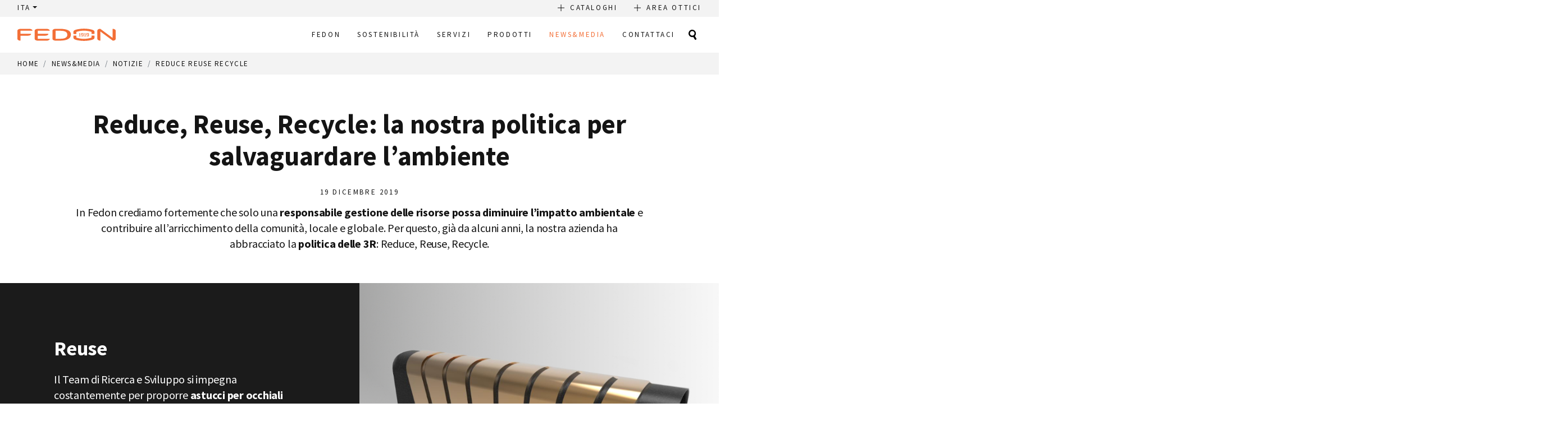

--- FILE ---
content_type: text/html; charset=UTF-8
request_url: https://www.fedongroup.com/news-e-media/notizie/reduce-reuse-recycle.html
body_size: 8871
content:
<!DOCTYPE html>
<html lang="it">
  
  <head>
	
	<!-- Google Tag Manager -->
	<script>(function(w,d,s,l,i){w[l]=w[l]||[];w[l].push({'gtm.start':new Date().getTime(),event:'gtm.js'});var f=d.getElementsByTagName(s)[0],j=d.createElement(s),dl=l!='dataLayer'?'&l='+l:'';j.async=true;j.src='https://www.googletagmanager.com/gtm.js?id='+i+dl;f.parentNode.insertBefore(j,f);})(window,document,'script','dataLayer','GTM-NDLRQ38');</script>
	<!-- End Google Tag Manager -->
	
    <title>Reduce, Reuse, Recycle: la nostra politica per salvaguardare l’ambiente | Fedon Group</title>
	<meta name="keywords" content="Reduce, Reuse, Recycle: la nostra politica per salvaguardare l’ambiente" />
	<meta name="description" content="In Fedon crediamo fortemente che solo una responsabile gestione delle risorse possa diminuire l’impatto ambientale e contribuire all’arricchimento della comunità, locale e globale. Per questo, già da alcuni anni, la nostra azienda ha abbracciato la politica delle 3R: Reduce, Reuse, Recycle. 
">
	
	
	
	<!-- OpenGraph tags -->
<meta property="og:site_name" content="Fedon Group" />
<meta property="og:type" content="article">
<meta property="og:url" content="https://www.fedongroup.com/news-e-media/notizie/reduce-reuse-recycle.html">
<meta property="og:title" content="Fedon: 3R Reduce, Reuse, Recycle">
<meta property="og:image" content="https://www.fedongroup.com/assets/uploads/images/Fedon_astuccio_in_eco_feltro.jpg">
<meta property="og:description" content="La politica di Fedon per salvaguardare l’ambiente.">
<meta property="og:locale" content="it_IT">
	
	<meta charset="utf-8">
    <meta http-equiv="Content-Type" content="text/html; charset=UTF-8">
    <meta http-equiv="X-UA-Compatible" content="IE=edge">
    <meta name="viewport" content="width=device-width, initial-scale=1">
    <link rel="stylesheet" href="https://maxcdn.bootstrapcdn.com/bootstrap/4.0.0/css/bootstrap.min.css">
    <link href="https://fonts.googleapis.com/css?family=Lato:400,400i,700,700i|Source+Sans+Pro:400,400i,600,600i,700,700i" rel="stylesheet">
	<link rel="preconnect" href="https://fonts.googleapis.com">
	<link rel="preconnect" href="https://fonts.gstatic.com" crossorigin>
	<link href="https://fonts.googleapis.com/css2?family=Lora:ital,wght@0,400;0,700;1,400;1,700&family=Nunito:ital,wght@0,400;0,600;0,700;1,400;1,600;1,700&display=swap" rel="stylesheet">
	
	<!-- Favicons -->
	<link rel="apple-touch-icon" sizes="57x57" href="https://www.fedongroup.com/assets/templates/default/skin/assets/img/favicons/apple-icon-57x57.png">
<link rel="apple-touch-icon" sizes="60x60" href="https://www.fedongroup.com/assets/templates/default/skin/assets/img/favicons/apple-icon-60x60.png">
<link rel="apple-touch-icon" sizes="72x72" href="https://www.fedongroup.com/assets/templates/default/skin/assets/img/favicons/apple-icon-72x72.png">
<link rel="apple-touch-icon" sizes="76x76" href="https://www.fedongroup.com/assets/templates/default/skin/assets/img/favicons/apple-icon-76x76.png">
<link rel="apple-touch-icon" sizes="114x114" href="https://www.fedongroup.com/assets/templates/default/skin/assets/img/favicons/apple-icon-114x114.png">
<link rel="apple-touch-icon" sizes="120x120" href="https://www.fedongroup.com/assets/templates/default/skin/assets/img/favicons/apple-icon-120x120.png">
<link rel="apple-touch-icon" sizes="144x144" href="https://www.fedongroup.com/assets/templates/default/skin/assets/img/favicons/apple-icon-144x144.png">
<link rel="apple-touch-icon" sizes="152x152" href="https://www.fedongroup.com/assets/templates/default/skin/assets/img/favicons/apple-icon-152x152.png">
<link rel="apple-touch-icon" sizes="180x180" href="https://www.fedongroup.com/assets/templates/default/skin/assets/img/favicons/apple-icon-180x180.png">
<link rel="icon" type="image/png" sizes="192x192"  href="https://www.fedongroup.com/assets/templates/default/skin/assets/img/favicons/android-icon-192x192.png">
<link rel="icon" type="image/png" sizes="32x32" href="https://www.fedongroup.com/assets/templates/default/skin/assets/img/favicons/favicon-32x32.png">
<link rel="icon" type="image/png" sizes="96x96" href="https://www.fedongroup.com/assets/templates/default/skin/assets/img/favicons/favicon-96x96.png">
<link rel="icon" type="image/png" sizes="16x16" href="https://www.fedongroup.com/assets/templates/default/skin/assets/img/favicons/favicon-16x16.png">
<link rel="manifest" href="https://www.fedongroup.com/assets/templates/default/skin/assets/img/favicons/manifest.json">
<meta name="msapplication-TileColor" content="#ffffff">
<meta name="msapplication-TileImage" content="https://www.fedongroup.com/assets/templates/default/skin/assets/img/favicons/ms-icon-144x144.png">
<meta name="theme-color" content="#ffffff">
	
    <!-- Plugins -->
    <link href="https://maxcdn.bootstrapcdn.com/font-awesome/4.7.0/css/font-awesome.min.css" rel="stylesheet">
    <link href="https://www.fedongroup.com/assets/templates/default/skin/assets/css/plugins.css" rel="stylesheet">
    <link href="https://www.fedongroup.com/assets/templates/default/skin/assets/css/animate.css" rel="stylesheet">
	<link href="https://www.fedongroup.com/assets/templates/default/skin/assets/css/menu-hack.css" rel="stylesheet">
	
    <!-- Styles -->
    <link href="https://www.fedongroup.com/assets/templates/default/skin/assets/css/fedon.css" rel="stylesheet">
	<link href="https://www.fedongroup.com/assets/templates/default/skin/assets/css/fedon-2022.css?v2025.1" rel="stylesheet">
	
	<link rel="stylesheet" href="https://www.fedongroup.com/assets/templates/default/skin/assets/css/swiper.css"/>
	<script src="https://www.fedongroup.com/assets/templates/default/skin/assets/js/swiper.js"></script>
	
    <!-- HTML5 shim and Respond.js for IE8 support of HTML5 elements and media queries -->
    <!-- WARNING: Respond.js doesn't work if you view the page via file:// -->
	
    <!--[if lt IE 9]>
<script src="https://oss.maxcdn.com/html5shiv/3.7.3/html5shiv.min.js"></script>
<script src="https://oss.maxcdn.com/respond/1.4.2/respond.min.js"></script>
<![endif]-->
	
    <!-- Rel Canonical -->
	<link rel="canonical" href="https://www.fedongroup.com/news-e-media/notizie/reduce-reuse-recycle.html" />
	
	<link rel="alternate" hreflang="it" href="https://www.fedongroup.com/news-e-media/notizie/reduce-reuse-recycle.html"/>
	<link rel="alternate" hreflang="en" href="https://www.fedongroup.com/en/news-e-media/news/reduce-reuse-recycle-recovery.html?adlt=strict&toWww=1&redig=9483B9313578474083815A7BEEFA1632" />
<link rel="alternate" hreflang="fr" href="https://www.fedongroup.com/fr/news-e-media/nouveautes/jkkkkk.html?adlt=strict&toWww=1&redig=9483B9313578474083815A7BEEFA1632" />


  </head>

  <body onload="checkCookie()">

    <!-- Google Tag Manager (noscript) -->
<noscript><iframe src="https://www.googletagmanager.com/ns.html?id=GTM-NDLRQ38"
height="0" width="0" style="display:none;visibility:hidden"></iframe></noscript>
<!-- End Google Tag Manager (noscript) -->

<div class="preloader white">

    </div>
    <header>
	<div class="top-bar">

		<nav class="navbar navbar-expand">
			<div class="top-menu clearfix">
			<div class="row">
			<div class="col-auto">
			<ul class="navbar-nav float-left">
					
					
					<li class="nav-item dropdown language preserve">
						<a class="nav-link dropdown-toggle" href="#" data-toggle="dropdown">ITA</a>
						<div class="dropdown-menu">
							<a class="dropdown-item en" href="https://www.fedongroup.com/en/news-e-media/news/reduce-reuse-recycle-recovery.html?adlt=strict&toWww=1&redig=9483B9313578474083815A7BEEFA1632">ENG</a>
<a class="dropdown-item fr" href="https://www.fedongroup.com/fr/news-e-media/nouveautes/jkkkkk.html?adlt=strict&toWww=1&redig=9483B9313578474083815A7BEEFA1632">FRA</a>
							
						</div>
					</li>
				</ul>
				</div>
				<div class="col-auto ml-auto">
<ul class="navbar-nav float-right">
					<li class="nav-item">
						<a class="nav-link" href="https://www.fedongroup.com/contatti/richiesta-cataloghi.html"> Cataloghi</a>
					</li>
					<li class="nav-item d-none d-sm-inline">
						<a class="nav-link" href="http://myarea.fedongroup.com" target="_blank">Area Ottici</a>
					</li>
					
				</ul>
			</div>
			</div>

			</div>
		</nav>

	</div>
	<!-- Fine Top Bar -->

	<!-- Inizio Main Bar -->
	<div class="main-bar">

		<nav class="navbar navbar-expand-xl">
			<a class="navbar-brand" href="https://www.fedongroup.com/" title="Fedon Group">
				<div class="logo"></div><div class="hundreds d-none"><img src="/assets/images/100.png"></div>
			</a>
			<button class="navbar-toggler collapsed" type="button" data-toggle="collapse" data-target="#main-menu" aria-controls="main-menu" aria-expanded="false" aria-label="Toggle navigation">
				<span class="icon-bar top-bar"></span>
				<span class="icon-bar middle-bar"></span>
				<span class="icon-bar bottom-bar"></span>
			</button>

			<div class="collapse navbar-collapse main-menu" id="main-menu">

				<ul class="navbar-nav main-nav ml-auto"><li class="nav-item dropdown ">
	<a class="nav-link" href="https://www.fedongroup.com/fedon/" title="Maestri nel custodire dal 1919">
		Fedon
	</a>
	<div class="dropdown-menu">
		<a class="dropdown-item" href="https://www.fedongroup.com/fedon/gruppo.html">Gruppo</a>
<a class="dropdown-item" href="https://www.fedongroup.com/fedon/milestones.html">Milestones</a>
<a class="dropdown-item" href="https://www.fedongroup.com/fedon/design.html">Design</a>
<a class="dropdown-item" href="https://www.fedongroup.com/fedon/aree-produttive-nel-mondo.html">Aree produttive nel mondo</a>
<a class="dropdown-item" href="https://www.fedongroup.com/fedon/genetier.html">Genetier</a>
<a class="dropdown-item" href="https://www.fedongroup.com/fedon/certificazioni.html">Certificazioni</a>

	</div>
</li>
<li class="nav-item dropdown ">
	<a class="nav-link" href="https://www.fedongroup.com/sostenibilita/" title="Take care  of our planet, treasuring your belongings">
		Sostenibilità
	</a>
	<div class="dropdown-menu">
		<a class="dropdown-item" href="https://www.fedongroup.com/sostenibilita/overview.html">Overview</a>
<a class="dropdown-item" href="https://www.fedongroup.com/sostenibilita/risorse.html">Risorse</a>
<a class="dropdown-item" href="https://www.fedongroup.com/sostenibilita/processi.html">Processi</a>
<a class="dropdown-item" href="https://www.fedongroup.com/sostenibilita/effetti.html">Effetti</a>

	</div>
</li>
<li class="nav-item dropdown ">
	<a class="nav-link" href="https://www.fedongroup.com/servizi/" title="Servizi">
		Servizi
	</a>
	<div class="dropdown-menu">
		<a class="dropdown-item" href="https://www.fedongroup.com/servizi/forniture-per-ottici/">Forniture Per Ottici</a>
<a class="dropdown-item" href="https://www.fedongroup.com/servizi/produttori-di-occhiali.html">Produttori di occhiali</a>

	</div>
</li>
<li class="nav-item dropdown ">
	<a class="nav-link" href="https://www.fedongroup.com/prodotti/" title="Prodotti">
		Prodotti
	</a>
	<div class="dropdown-menu">
		<a class="dropdown-item" href="https://www.fedongroup.com/prodotti/astucci-per-occhiali.html">Portaocchiali</a>
<a class="dropdown-item" href="https://www.fedongroup.com/prodotti/premium-packaging-personalizzati.html">Premium Packaging</a>

	</div>
</li>
<li class="nav-item dropdown active">
	<a class="nav-link" href="https://www.fedongroup.com/news-e-media/" title="News & Media">
		News&Media
	</a>
	<div class="dropdown-menu">
		<a class="dropdown-item" href="https://www.fedongroup.com/news-e-media/notizie/">Notizie</a>
<a class="dropdown-item" href="https://www.fedongroup.com/news-e-media/materiali-riciclati-e-bio-based/">Materiali riciclati e bio-based</a>
<a class="dropdown-item" href="https://www.fedongroup.com/news-e-media/fedon-people.html">Fedon People</a>

	</div>
</li>
<li class="nav-item "><a href="https://www.fedongroup.com/contatti/" title="Contatti" class="nav-link ">Contattaci</a></li>
</ul> <form class="search-form w-75 ml-auto" action="https://www.fedongroup.com/risultati-di-ricerca.html" method="get">
  <div class="input-group">
	<input type="text" required="required" class="form-control" placeholder="" name="search" value="">
	<span class="input-group-btn">
	  <button class="btn btn-search" type="submit">CERCA</button>
	</span>
  </div>
</form>

				<ul class="navbar-nav">
					<li class="nav-item search">
						<a class="nav-link"></a>
					</li>
				</ul>
				<div class="top-menu mobile-menu clearfix d-sm-none">
					<ul class="navbar-nav">
						<li class="nav-item">
							<a class="nav-link" href="https://www.fedon.com/" target="_blank">Pelletteria Fedon 1919</a>
						</li>
						<li class="nav-item">
							<a class="nav-link" href="http://myarea.fedongroup.com" target="_blank">Area Ottici</a>
						</li>
					</ul>
				</div>

			</div>
		</nav>

	</div>
	<!-- Fine Main Bar -->

</header>
<!-- Fine Header -->


    <!-- Inizio Main -->
    <main>

      

      <!-- Inizio Breadcrumbs -->
      <section class="breadcrumbs">
        <div class="container-fluid">
          <nav aria-label="breadcrumb">
            <ol class="breadcrumb" itemprop="breadcrumb"> <li class="breadcrumb-item"><a href="https://www.fedongroup.com/">Home</a></li><li class="breadcrumb-item"><a href="https://www.fedongroup.com/news-e-media/">News&Media</a></li><li class="breadcrumb-item"><a href="https://www.fedongroup.com/news-e-media/notizie/">Notizie</a></li><li class="breadcrumb-item"><a href="https://www.fedongroup.com/news-e-media/notizie/reduce-reuse-recycle.html">Reduce Reuse Recycle</a></li></ol>

          </nav>
        </div>
      </section>
      <!-- Fine Breadcrumbs -->

      <!-- Inizio Intro -->
      <section class="page-intro">
        <div class="container">
          <div class="row">
            <div class="col-lg-11 m-auto">
              <h1>Reduce, Reuse, Recycle: la nostra politica per salvaguardare l’ambiente</h1>
			  <p class="date">19 dicembre 2019</p>
			  <p>In Fedon crediamo fortemente che solo una <strong>responsabile gestione delle risorse possa diminuire l’impatto ambientale</strong> e contribuire all’arricchimento della comunità, locale e globale. Per questo, già da alcuni anni, la nostra azienda ha abbracciato la <strong>politica delle 3R</strong>: Reduce, Reuse, Recycle. 
</p>
            </div>
          </div>
        </div>
      </section>
      <!-- Fine Intro -->

      <section class="">
        <div class="container-fluid">
          <div class="row">
<div class="col-lg-6 p-0 bg-black decoration-top">
<div class="pageblock">
<div class="pageblock-text mx-auto">
<h2 class="heading">Reuse</h2>

<p>Il Team di Ricerca e Sviluppo si impegna costantemente per proporre <strong>astucci per occhiali innovativi</strong>, progettati per diventare un oggetto di design multifunzionale, in modo che il cliente finale lo possa <strong>usare a lungo anche dopo il rinnovo dell’occhiale</strong>. </p><p>Sono nati così progetti ambiziosi come il portaocchiali con l’inserto che si trasforma in portacarte o portafotografie e l’astuccio da scrivania che, grazie alla sua forma e ai materiali scelti, funge anche da portapenne. </p>
</div>
</div>
</div>

<div class="col-lg-6 p-0">
              <div class="pageblock autosize">
                <div class="pageblock-slider">
<div class="pageblock-slide"><div class="pageblock-image"><img src="/assets/uploads/images/Fedon_astuccio_multifunzione1_1.jpg" class="slide-image d-lg-none" title=""></div></div><div class="pageblock-slide"><div class="pageblock-image"><img src="/assets/uploads/images/Fedon_astuccio_multifunzione_1.jpg" class="slide-image d-lg-none" title=""></div></div><div class="pageblock-slide"><div class="pageblock-image"><img src="/assets/uploads/images/news/Fedon_astuccio_portapenne6.jpg" class="slide-image d-lg-none" title=""></div></div><div class="pageblock-slide"><div class="pageblock-image"><img src="/assets/uploads/images/news/Fedon_astuccio_portapenne5.jpg" class="slide-image d-lg-none" title=""></div></div>
                </div>
              </div>
</div>
           </div>
        </div>
</section>

<section class="page-blocks">
        <div class="container-fluid">
          <div class="row">
<div class="col-lg-6 p-0 ">
              <div class="pageblock">
                <div class="pageblock-image">
<img src="/assets/uploads/images/news/Fedon_Origami_case2green.jpg" class="d-lg-none img-fuid ">
                </div>
              </div>
</div>

<div class="col-lg-6 p-0 bg-black">
<div class="pageblock">
<div class="pageblock-text mx-auto">
<h2 class="heading">Reduce</h2>

<p>Il design dei nostri prodotti è attento anche all’<strong>ottimizzazione delle risorse nelle varie fasi della filiera produttiva</strong>. Per esempio Origami, l’astuccio pieghevole che abbiamo brevettato, grazie alla sua struttura particolare, può essere stoccato piatto riducendo il proprio volume del 70%. </p><p>Abbiamo stimato che ogni anno la nostra produzione è pari a 10.000 m³ di astucci, se fossero tutti Origami o avessero le sue stesse caratteristiche, potremmo ridurre tali volumi del 70%. Gli astucci progettati in maniera sostenibile occupano meno spazio e necessitano di meno mezzi di trasporto per la loro movimentazione, con relativo <strong>abbattimento dei costi e delle emissioni di CO2</strong>.</p><p>L’attenzione alla riduzione dei consumi fa parte, non solo della nostra filosofia di prodotto, ma anche e soprattutto di quella aziendale. Dal 2015 nei nostri stabilimenti sono state portate avanti diverse <strong>iniziative per ridurre i consumi</strong>, tra cui l’installazione di un impianto fotovoltaico e la conversione delle lampade in reparto con alternative a basso consumo.</p>
</div>
</div>
</div>
           </div>
        </div>
</section>

<section class="page-blocks">
        <div class="container-fluid">
          <div class="row">
<div class="col-lg-6 p-0 bg-black decoration-top">
<div class="pageblock">
<div class="pageblock-text mx-auto">
<h2 class="heading">Recycle</h2>

<p>Per diminuire ulteriormente l’impatto ambientale dei prodotti, abbiamo lanciato le collezioni “<em>green</em>”, composte di astucci dalle forme convenzionali ma<strong> realizzati con materiali di recupero</strong>, come:
</p><ul>
	<li>nylon rigenerato dalle reti da pesca recuperato in mare</li>
	<li>materiali derivati dal riciclo delle bottiglie di plastica </li>
	<li>ecopelle realizzata a partire dagli scarti dell’industria alimentare</li>
</ul><p>Inoltre, nel processo produttivo i solventi chimici sono stati sostituiti da prodotti ad acqua, al fine di aumentare la qualità e la sicurezza degli astucci per occhiali.
</p><p><br></p><p>Una filiera di fornitori etici è alla base della creazione di un’economia circolare, per produrre sempre meno scarti e lavorare in maniera virtuosa.
</p><p>Sei alla ricerca di un fornitore attento alle politiche ambientali e vuoi entrare a far parte del cambiamento?
</p><p><strong><a href="https://www.fedongroup.com/contatti/">CONTATTACI PER UNA CONSULENZA SUL TUO PROSSIMO PROGETTO GREEN</a>  &gt;&gt;</strong> 

</p><p><strong></strong>
</p>
</div>
</div>
</div>

<div class="col-lg-6 p-0 ">
              <div class="pageblock">
                <div class="pageblock-image">
<img src="/assets/uploads/images/news/Fedon_materiali_eco.jpg" class="d-lg-none img-fuid ">
                </div>
              </div>
</div>
           </div>
        </div>
</section>

      <!-- Inizio CTA Prefooter -->
      <section class="prefooter-cta">
        <div class="container">
          <div class="row">
            <div class="col-lg-6">
              <div class="prefooter-title">
                <h3>Contatti</h3>
                <p>Vuoi scoprire le                   <br> creazioni Fedon?</p>
              </div>
            </div>
            <div class="col-lg-6">
              <div class="prefooter-text">
                <p>Ci lasciamo ispirare dalle idee più belle e le rendiamo realtà trasformandole in accessori che comunicano, emozionando.</p>                 <p>Contattaci per scoprire come dare nuovo valore al tuo Brand. </p>
                <p class="text-lg-right">
                  <a class="btn btn-fedon btn-black" href="https://www.fedongroup.com/contatti/">CONTATTACI</a>
                </p>
              </div>
            </div>
          </div>
        </div>
      </section>
      <!-- Fine CTA Prefooter -->

    </main>
    <!-- Fine Main -->

    <!-- Inizio Footer -->
<footer>
  
  
  <!-- Inizio CTA Catalogo -->
  <section class="catalog-cta">
    <div class="cta-content bg-orange">
      <div class="container">
        <div class="row align-items-end">
          <div class="col-lg-8">
			<h2 class="cta-title">Richiedi i cataloghi</h2>
            <p>Ti piacerebbe sfogliare i nostri cataloghi?
              <br>Compila il modulo, ti invieremo una mail da cui potrai scaricare i pdf.</p>
          </div>
		  
          <div class="col-lg-4 text-lg-right">
            <a class="btn btn-fedon-inverted btn-black" href="https://www.fedongroup.com/contatti/richiesta-cataloghi.html">richiedi i cataloghi</a>
          </div>
        </div>
      </div>
    </div>
  </section>
  <!-- Fine CTA Catalogo -->
  
  
  
  <!-- Inizio Footer Operativo -->
  <section class="footer bg-grey">
    <div class="container">
      <div class="row">
		
        <div class="col-lg-4 col-md-12 address-box text-center text-lg-left">
		  
          <img src="https://www.fedongroup.com/assets/templates/default/skin/assets/img/logo.svg" class="footer-logo" alt="Fedon Group">
		  <h2 style='font-size: 14px; font-weight: bold;'>Astucci per Occhiali &#38; Articoli per Ottici</h2>
		  
		  
          <div class="contact-text">
            <p> GIORGIO FEDON & FIGLI SPA
              <br>Via dell’Industria, 5/9 - 32016 Alpago (BL)
              <br> T. + 39 0437 9823
			</p>
			<p><span class="green" style="line-height:15px;">Customer service per ottici<br>Numero verde <small>(attivo solo per l'Italia)</small><br>800 013415</span>
            </p>
          </div>
          <div class="social-links justify-content-center justify-content-lg-start">
            <a href="https://www.facebook.com/fedongroup" target="_blank"><i class="fa fa-facebook"></i></a>
            <a href="https://www.linkedin.com/company/1240231/" target="_blank"><i class="fa fa-linkedin"></i></a>
            <a href="https://www.instagram.com/fedongroup/" target="_blank"><i class="fa fa-instagram"></i></a>
            <!--<a href="javascript:void(0)" target="_blank"><i class="fa fa-youtube-play"></i></a>-->
          </div>
		  
		  <hr class="d-sm-none my-3">
		  
        </div>
		
		
		<div class="col-lg-8 col-md-12">
		  <div class="row">
			
			<!-- Newsletter -->
			
			<div class="col-12 newsletter">
			  <h4> Iscriviti alla Newsletter</h4>
			  
			  <!-- NEWSLETTER -->
<form action="//h5h3g.mailupclient.com/frontend/subscribe.aspx">
  <div class="form-row">
    <div class="col form-group">
      <input rel="1" name="campo1" id="campo1" placeholder="Nome *" class="form-control" maxlength="200" required="required" type="text"> </div>
    <div class="col form-group">
      <input rel="2" name="campo2" id="campo2" placeholder="Cognome *" class="form-control" maxlength="200" required="required" type="text"> </div>
  </div>
  <div class="form-row">
    <div class="col form-group">
      <input name="email" id="email" placeholder="Inserisci la tua email *" class="form-control" required="required" type="email">
    </div>
     <div class="col form-group">
  <select class="form-control" id="list" name="list">
    <option value="5">Newsletter Fedon</option>
    <option value="4">Newsletter Ottici</option>
  </select>
</div> 
  </div>
<div class="form-row align-items-center">
<div class="checkboxes col-md-8">
  <div class="form-check custom-control custom-checkbox">
    <input name="privacy" type="checkbox" class="custom-control-input" id="newsletter-privacy" required="required">
    <label class="custom-control-label" for="newsletter-privacy"><small>Confermo di aver preso visione dell'<a href="https://www.fedongroup.com/contatti/privacy.html">informativa sul trattamento dei dati</a> *</small></label>
  </div>
  <div class="form-check custom-control custom-checkbox">
    <input name="campo31" type="checkbox" class="custom-control-input" id="newsletter-privacy2" required="required" value="Iscrizione confermata">
    <label class="custom-control-label" for="newsletter-privacy2"><small>Sì, voglio iscrivermi alla newsletter Fedon *</small></label>
  </div>
</div>
  <div class="col-md-4 d-flex">
    <button type="submit" name="submit" value="true" class="btn btn-fedon my-0 ml-auto">Iscriviti</button>
  </div>
</div>
  <input name="listx" value="5" type="hidden">
 </form>
<!-- Fine NEWSLETTER -->
			  
			</div>
			
			<!-- / Newsletter -->
			
			<div class="col-12">
			  <hr class="my-3">
			</div>
			
			<div class="col-12 link-box">
			  
			  <div class="row" style="gap:3rem 0;">
				<div class="col-sm-6 col-lg-4 text-center text-sm-left">
				  <h4>In evidenza</h4>
				  <div class="footer-links">
					<!--<a href="https://www.fedongroup.com/investitori.html">Relazioni con gli investitori</a>-->
					
					
					<a href="/assets/uploads/files/Fedongroup_technical_sheet_sprayMrKlar_it.pdf" target="_blank">Scheda tecnica prodotto spray Mr. Klar</a>
					<a href="/assets/uploads/files/GELMINICINA_LENS_CLEANER_03GDC00_SDS_Issue_1_310123_it.pdf" target="_blank">Scheda tecnica prodotto spray Lens Cleaner</a>
				  </div>
				</div>
				<div class="col-sm-6 col-lg-4 text-center text-sm-left">
				  <h4>Link utili</h4>
				  
				  <div class="special-links">
					<a href="http://myarea.fedongroup.com" target="_blank">Area Ottici</a>
					
					<a href="https://www.fedongroup.com/contatti/">Contattaci per preventivi</a>
				  </div>
				  
				</div>


			<div class="col-lg-4 text-center text-sm-left footer-cert">
				  <h4>Certificazioni</h4>
				  <a class="d-block py-3" href="https://www.fedongroup.com/fedon/certificazioni.html"><img src="/assets/uploads/images/certificazioni_fedon.jpg"></a>
			</div>


			<div class="col-12">
			  <hr class="my-3">
			</div>

			  </div>

			  
			</div>
			
		  </div>
		</div>
		
		
      </div>
    </div>
	
	
	
	<!-- Inizio Credits -->
	<div class="credits bg-black">
	  <div class="container">
		<div class="col-md-12 text-center">
		  <p>© 2025 Giorgio Fedon & Figli Spa - P.iva IT00193820255 -
			<a href="https://www.fedongroup.com/contatti/privacy.html">Privacy Policy</a> -
			<a href="https://www.fedongroup.com/contatti/cookie-policy.html">Cookie Policy</a> - 
			<a href='#' class='iubenda-cs-preferences-link'> Preferenze Cookies</a> - 
			<a href="https://www.bizen.it" title="A Digital Project by Bizen" target="_blank" rel="nofollow">Credits</a></p>
		</div>
	  </div>
	</div>
	<!-- Fine Credits -->
  </section>
</footer>
<!-- Fine Footer -->



<script src="https://code.jquery.com/jquery-3.0.0.min.js"></script>
<script src="https://www.fedongroup.com/assets/templates/default/skin/assets/js/cookies.js"></script>
<script src="https://cdnjs.cloudflare.com/ajax/libs/popper.js/1.12.9/umd/popper.min.js"></script>
<script src="https://maxcdn.bootstrapcdn.com/bootstrap/4.0.0/js/bootstrap.min.js"></script>

<!-- JS Plugins -->
<script src="https://www.fedongroup.com/assets/templates/default/skin/assets/js/jquery.bxslider.min.js"></script>

<!-- Main Script -->
<script src="https://www.fedongroup.com/assets/templates/default/skin/assets/js/fedon.js"></script>
<script src="https://www.fedongroup.com/assets/templates/default/skin/assets/js/menu-hack.js"></script>




<!-- Linkedin insights -->
<script type="text/javascript"> _linkedin_partner_id = "3763577"; window._linkedin_data_partner_ids = window._linkedin_data_partner_ids || []; window._linkedin_data_partner_ids.push(_linkedin_partner_id); </script>
<script type="text/javascript"> (function(l) { if (!l){window.lintrk = function(a,b){window.lintrk.q.push([a,b])}; window.lintrk.q=[]} var s = document.getElementsByTagName("script")[0]; var b = document.createElement("script"); b.type = "text/javascript";b.async = true; b.src = "https://snap.licdn.com/li.lms-analytics/insight.min.js"; s.parentNode.insertBefore(b, s);})(window.lintrk); </script>

<noscript> <img height="1" width="1" style="display:none;" alt="" src="https://px.ads.linkedin.com/collect/?pid=3763577&fmt=gif" /> </noscript>

<!-- Modal -->
<div class="modal fade" id="contact-popup" tabindex="-1" role="dialog" aria-labelledby="contact-popuptitle" aria-hidden="true">
  <div class="modal-dialog modal-dialog-centered" role="document">
    <div class="modal-content">
      <div class="modal-header">
        <h5 class="modal-title" id="contact-popuptitle"> Contattaci!</h5>
        <button type="button" class="close" data-dismiss="modal" aria-label="Close">
          <span aria-hidden="true">&times;</span>
        </button>
      </div>
      <div class="modal-body px-0">
		<div class="contact-form">
		  


<form action="https://www.fedongroup.com/news-e-media/notizie/reduce-reuse-recycle.html" id="mcontact-form-modal" class="col-lg-11 mx-auto form-fedon" method="post">
  <input type="text" style="display:none" name="workemail" value="" />
  <input type="hidden" name="modalSubmit" value="1" />
  
  <div class="fields row">
	<div class="form-group col-md-6">
	  <label for="mname">Nome *</label>
	  <input type="text" class="form-control" name="name" id="mname" value="" required>
	</div>
	<div class="form-group col-md-6">
	  <label for="mcognome">Cognome *</label>
	  <input type="text" class="form-control" name="cognome" id="mcognome" value="" required>
	</div>
	<div class="form-group col-md-6">
	  <label for="memail">E-mail *</label>
	  <input type="email" class="form-control" name="email" id="memail" value="" required>
	</div>
	<div class="form-group col-md-6">
	  <label for="mtel">Telefono</label>
	  <input type="text" class="form-control" name="tel" id="mtel" value="">
	</div>
	<div class="form-group col-md-6">
	  <label for="mcitta">Città *</label>
	  <input type="text" class="form-control" name="citta" id="mcitta" value="" required>
	</div>
	<div class="form-group col-md-6">
	  <label for="mazienda">Azienda *</label>
	  <input type="text" class="form-control" name="azienda" id="mazienda" value="" required>
	</div>
	<div class="form-group col-12">
	  <label for="mcomment">SCRIVI IL TUO MESSAGGIO *</label>
	  <textarea class="form-control" rows="3" name="comment"  id="mcomment" required></textarea>
	</div>
	
	<div class="form-group">
	  <script src="https://www.google.com/recaptcha/api.js?render=6LfrgNorAAAAAC6ZkwWLDGeDrJc4zl41LDd7lYfA&hl=it"></script>
<input type="hidden" name="recaptcha-token">
<input type="hidden" name="recaptcha-action" value="newsemedianotiziereducereuserecyclehtml">
<script>
    grecaptcha.ready(function() {
        grecaptcha.execute('6LfrgNorAAAAAC6ZkwWLDGeDrJc4zl41LDd7lYfA', {action: 'newsemedianotiziereducereuserecyclehtml'}).then(function(token) {
            document.querySelector('[name="recaptcha-token"]').value = token;
        });
    });
</script>

	  
	</div>
	
	<div class="col-12">
	  <div class="form-check custom-control custom-checkbox col-12">
		<input type="checkbox" class="custom-control-input" id="contact-privacy-modal" name="privacy" value="1" required>
		<label class="custom-control-label" for="contact-privacy-modal">Confermo di aver preso visione dell' <a href="https://www.fedongroup.com/contatti/privacy.html">informativa sul trattamento dei dati</a> *</label>
		</div>
	  </div>
	  
	  <div class="text-lg-right col-12">
		<button type="submit" class="btn btn-fedon btn-black btn-spam">Invia la tua richiesta</button>
	  </div>
  </div>
</form>
		</div>
      </div>
    </div>
  </div>
</div>
<div class="open-modal"><i class="fa fa-envelope"></i>  Contattaci</div>

<script>
  // modal
  $(document).ready(function () {
    //if cookie hasn't been set...
	if (document.cookie.indexOf("Popup=true")<0) {
	  setTimeout(function() {
		$("#contact-popup").modal("show");
		
		//Modal has been shown, now set a cookie so it never comes back
		document.cookie = "Popup=true; max-age=3600; path=/";
	  }, 60000);
	}
	$(".open-modal").click(function() {
	  $("#contact-popup").modal("show");
	});
  });
  </script>
  <style>
	.open-modal {	
	  display: none;	
	  cursor: pointer;	
	  position: fixed;	
	  padding: .75rem 1rem;	
	  font-weight: bold;	
	  bottom: 30px;	
	  right: 30px;	
	  color: #FFF;	
	  text-transform: uppercase;	
	  align-items: center;	
	  z-index: 999;	
	  background: #f36f37;	
	  transition: background-color 0.3s;	
	  border: 1px solid;  
	}  
	.open-modal:hover {	
	  background: #010101;  
	}  
	.open-modal i {	
	  margin-right: 1rem;	
	}  
	.modal-content::before {
	  content: "";
	  display: block;
	  width: 22rem;
	  height: 14rem;
	  background: url('/assets/templates/default/skin/assets/img/popup/modal-top.png');
	  background-repeat: repeat;
	  background-size: auto;
	  background-repeat: repeat;
	  background-size: auto;
	  position: absolute;
	  background-size: contain;
	  top: -6rem;
	  left: -4rem;
	  background-repeat: no-repeat;
	}
	.modal-content::after {
	  content: "";
	  display: block;
	  width: 18rem;
	  height: 18rem;
	  background: url('/assets/templates/default/skin/assets/img/popup/modal-bottom.png');
	  background-repeat: repeat;
	  background-size: auto;
	  background-repeat: repeat;
	  background-size: auto;
	  position: absolute;
	  background-size: contain;
	  bottom: -10rem;
	  right: -6rem;
	  background-repeat: no-repeat;
	}
	.modal-header {
	  background: #f3f3f3;
	  text-align: right;
	  padding: 1rem 2rem;
	}
	.modal-header h5 {
	  color: #f36f37;
	  font-size: 2rem;
	  margin-left: auto;
	}
	.modal-header .close {  
	  position: absolute;
	  top: -3.5rem;
	  right: -2.5rem;
	  color: #FFF;
	  font-size: 4rem;
	  opacity: 1;
	}
	.modal-dialog {
	  max-width: 650px;
	  margin: 1.75rem auto;
	}
	
	.modal-body #contact-form {
	  max-width: 100% !important;
	}
	.modal-body .contact-form {
	  border-bottom: 0 !important;
	}
	
	.modal-body .contact-form input.form-control, 
	.modal-body .contact-form textarea.form-control {
	  padding: .25rem 0;
	  border-radius: 0;
	  background: #FFF;
	  color: #000;
	  border: 0;
	  border-bottom: 1px solid #000;
	}
	
	.modal-body .contact-form textarea.form-control {
	  height: 5rem;
	}
	
	.modal-body .contact-form label {
	  margin-bottom: 0;
	}
	.modal-body .text-lg-right {
	  text-align: left !important;
	}
	@media (max-width: 767px) {
	  
	  .modal-dialog {
		margin: 1.75rem 1rem;
	  }
	  
	  .modal-content::before,
	  .modal-content::after {
		display: none;
	  }
	  
	  .modal-header h5 {
		color: #f36f37;
		font-size: 2rem;
		margin-left: 0;
	  }
	  .modal-header .close {  
		position: relative;
		top: auto;
		right: auto;
		color: #141414;
		font-size: 3rem;
		opacity: 1;
	  }
	}
  </style>

<script> console.log({"data":[{"event_name":"PageView","event_source_url":"https:\/\/www.fedongroup.com\/news-e-media\/notizie\/reduce-reuse-recycle.html?adlt=strict&toWww=1&redig=9483B9313578474083815A7BEEFA1632","event_time":1763402532,"event_id":"PageView_691b6324e98bb","action_source":"website","user_data":{"client_ip_address":"208.109.1.2","client_user_agent":"Mozilla\/5.0 (compatible; Baiduspider\/2.0; +http:\/\/www.baidu.com\/search\/spider.html)","fbp":"","em":"","ph":"","st":""}}]});</script><script> console.log({"events_received":1,"messages":[],"fbtrace_id":"AgoZEvuDpES35zXEM4gjInX"});</script>

  </body>

</html>


--- FILE ---
content_type: text/html; charset=utf-8
request_url: https://www.google.com/recaptcha/api2/anchor?ar=1&k=6LfrgNorAAAAAC6ZkwWLDGeDrJc4zl41LDd7lYfA&co=aHR0cHM6Ly93d3cuZmVkb25ncm91cC5jb206NDQz&hl=it&v=TkacYOdEJbdB_JjX802TMer9&size=invisible&anchor-ms=20000&execute-ms=15000&cb=u1p5gpwxdudd
body_size: 44993
content:
<!DOCTYPE HTML><html dir="ltr" lang="it"><head><meta http-equiv="Content-Type" content="text/html; charset=UTF-8">
<meta http-equiv="X-UA-Compatible" content="IE=edge">
<title>reCAPTCHA</title>
<style type="text/css">
/* cyrillic-ext */
@font-face {
  font-family: 'Roboto';
  font-style: normal;
  font-weight: 400;
  src: url(//fonts.gstatic.com/s/roboto/v18/KFOmCnqEu92Fr1Mu72xKKTU1Kvnz.woff2) format('woff2');
  unicode-range: U+0460-052F, U+1C80-1C8A, U+20B4, U+2DE0-2DFF, U+A640-A69F, U+FE2E-FE2F;
}
/* cyrillic */
@font-face {
  font-family: 'Roboto';
  font-style: normal;
  font-weight: 400;
  src: url(//fonts.gstatic.com/s/roboto/v18/KFOmCnqEu92Fr1Mu5mxKKTU1Kvnz.woff2) format('woff2');
  unicode-range: U+0301, U+0400-045F, U+0490-0491, U+04B0-04B1, U+2116;
}
/* greek-ext */
@font-face {
  font-family: 'Roboto';
  font-style: normal;
  font-weight: 400;
  src: url(//fonts.gstatic.com/s/roboto/v18/KFOmCnqEu92Fr1Mu7mxKKTU1Kvnz.woff2) format('woff2');
  unicode-range: U+1F00-1FFF;
}
/* greek */
@font-face {
  font-family: 'Roboto';
  font-style: normal;
  font-weight: 400;
  src: url(//fonts.gstatic.com/s/roboto/v18/KFOmCnqEu92Fr1Mu4WxKKTU1Kvnz.woff2) format('woff2');
  unicode-range: U+0370-0377, U+037A-037F, U+0384-038A, U+038C, U+038E-03A1, U+03A3-03FF;
}
/* vietnamese */
@font-face {
  font-family: 'Roboto';
  font-style: normal;
  font-weight: 400;
  src: url(//fonts.gstatic.com/s/roboto/v18/KFOmCnqEu92Fr1Mu7WxKKTU1Kvnz.woff2) format('woff2');
  unicode-range: U+0102-0103, U+0110-0111, U+0128-0129, U+0168-0169, U+01A0-01A1, U+01AF-01B0, U+0300-0301, U+0303-0304, U+0308-0309, U+0323, U+0329, U+1EA0-1EF9, U+20AB;
}
/* latin-ext */
@font-face {
  font-family: 'Roboto';
  font-style: normal;
  font-weight: 400;
  src: url(//fonts.gstatic.com/s/roboto/v18/KFOmCnqEu92Fr1Mu7GxKKTU1Kvnz.woff2) format('woff2');
  unicode-range: U+0100-02BA, U+02BD-02C5, U+02C7-02CC, U+02CE-02D7, U+02DD-02FF, U+0304, U+0308, U+0329, U+1D00-1DBF, U+1E00-1E9F, U+1EF2-1EFF, U+2020, U+20A0-20AB, U+20AD-20C0, U+2113, U+2C60-2C7F, U+A720-A7FF;
}
/* latin */
@font-face {
  font-family: 'Roboto';
  font-style: normal;
  font-weight: 400;
  src: url(//fonts.gstatic.com/s/roboto/v18/KFOmCnqEu92Fr1Mu4mxKKTU1Kg.woff2) format('woff2');
  unicode-range: U+0000-00FF, U+0131, U+0152-0153, U+02BB-02BC, U+02C6, U+02DA, U+02DC, U+0304, U+0308, U+0329, U+2000-206F, U+20AC, U+2122, U+2191, U+2193, U+2212, U+2215, U+FEFF, U+FFFD;
}
/* cyrillic-ext */
@font-face {
  font-family: 'Roboto';
  font-style: normal;
  font-weight: 500;
  src: url(//fonts.gstatic.com/s/roboto/v18/KFOlCnqEu92Fr1MmEU9fCRc4AMP6lbBP.woff2) format('woff2');
  unicode-range: U+0460-052F, U+1C80-1C8A, U+20B4, U+2DE0-2DFF, U+A640-A69F, U+FE2E-FE2F;
}
/* cyrillic */
@font-face {
  font-family: 'Roboto';
  font-style: normal;
  font-weight: 500;
  src: url(//fonts.gstatic.com/s/roboto/v18/KFOlCnqEu92Fr1MmEU9fABc4AMP6lbBP.woff2) format('woff2');
  unicode-range: U+0301, U+0400-045F, U+0490-0491, U+04B0-04B1, U+2116;
}
/* greek-ext */
@font-face {
  font-family: 'Roboto';
  font-style: normal;
  font-weight: 500;
  src: url(//fonts.gstatic.com/s/roboto/v18/KFOlCnqEu92Fr1MmEU9fCBc4AMP6lbBP.woff2) format('woff2');
  unicode-range: U+1F00-1FFF;
}
/* greek */
@font-face {
  font-family: 'Roboto';
  font-style: normal;
  font-weight: 500;
  src: url(//fonts.gstatic.com/s/roboto/v18/KFOlCnqEu92Fr1MmEU9fBxc4AMP6lbBP.woff2) format('woff2');
  unicode-range: U+0370-0377, U+037A-037F, U+0384-038A, U+038C, U+038E-03A1, U+03A3-03FF;
}
/* vietnamese */
@font-face {
  font-family: 'Roboto';
  font-style: normal;
  font-weight: 500;
  src: url(//fonts.gstatic.com/s/roboto/v18/KFOlCnqEu92Fr1MmEU9fCxc4AMP6lbBP.woff2) format('woff2');
  unicode-range: U+0102-0103, U+0110-0111, U+0128-0129, U+0168-0169, U+01A0-01A1, U+01AF-01B0, U+0300-0301, U+0303-0304, U+0308-0309, U+0323, U+0329, U+1EA0-1EF9, U+20AB;
}
/* latin-ext */
@font-face {
  font-family: 'Roboto';
  font-style: normal;
  font-weight: 500;
  src: url(//fonts.gstatic.com/s/roboto/v18/KFOlCnqEu92Fr1MmEU9fChc4AMP6lbBP.woff2) format('woff2');
  unicode-range: U+0100-02BA, U+02BD-02C5, U+02C7-02CC, U+02CE-02D7, U+02DD-02FF, U+0304, U+0308, U+0329, U+1D00-1DBF, U+1E00-1E9F, U+1EF2-1EFF, U+2020, U+20A0-20AB, U+20AD-20C0, U+2113, U+2C60-2C7F, U+A720-A7FF;
}
/* latin */
@font-face {
  font-family: 'Roboto';
  font-style: normal;
  font-weight: 500;
  src: url(//fonts.gstatic.com/s/roboto/v18/KFOlCnqEu92Fr1MmEU9fBBc4AMP6lQ.woff2) format('woff2');
  unicode-range: U+0000-00FF, U+0131, U+0152-0153, U+02BB-02BC, U+02C6, U+02DA, U+02DC, U+0304, U+0308, U+0329, U+2000-206F, U+20AC, U+2122, U+2191, U+2193, U+2212, U+2215, U+FEFF, U+FFFD;
}
/* cyrillic-ext */
@font-face {
  font-family: 'Roboto';
  font-style: normal;
  font-weight: 900;
  src: url(//fonts.gstatic.com/s/roboto/v18/KFOlCnqEu92Fr1MmYUtfCRc4AMP6lbBP.woff2) format('woff2');
  unicode-range: U+0460-052F, U+1C80-1C8A, U+20B4, U+2DE0-2DFF, U+A640-A69F, U+FE2E-FE2F;
}
/* cyrillic */
@font-face {
  font-family: 'Roboto';
  font-style: normal;
  font-weight: 900;
  src: url(//fonts.gstatic.com/s/roboto/v18/KFOlCnqEu92Fr1MmYUtfABc4AMP6lbBP.woff2) format('woff2');
  unicode-range: U+0301, U+0400-045F, U+0490-0491, U+04B0-04B1, U+2116;
}
/* greek-ext */
@font-face {
  font-family: 'Roboto';
  font-style: normal;
  font-weight: 900;
  src: url(//fonts.gstatic.com/s/roboto/v18/KFOlCnqEu92Fr1MmYUtfCBc4AMP6lbBP.woff2) format('woff2');
  unicode-range: U+1F00-1FFF;
}
/* greek */
@font-face {
  font-family: 'Roboto';
  font-style: normal;
  font-weight: 900;
  src: url(//fonts.gstatic.com/s/roboto/v18/KFOlCnqEu92Fr1MmYUtfBxc4AMP6lbBP.woff2) format('woff2');
  unicode-range: U+0370-0377, U+037A-037F, U+0384-038A, U+038C, U+038E-03A1, U+03A3-03FF;
}
/* vietnamese */
@font-face {
  font-family: 'Roboto';
  font-style: normal;
  font-weight: 900;
  src: url(//fonts.gstatic.com/s/roboto/v18/KFOlCnqEu92Fr1MmYUtfCxc4AMP6lbBP.woff2) format('woff2');
  unicode-range: U+0102-0103, U+0110-0111, U+0128-0129, U+0168-0169, U+01A0-01A1, U+01AF-01B0, U+0300-0301, U+0303-0304, U+0308-0309, U+0323, U+0329, U+1EA0-1EF9, U+20AB;
}
/* latin-ext */
@font-face {
  font-family: 'Roboto';
  font-style: normal;
  font-weight: 900;
  src: url(//fonts.gstatic.com/s/roboto/v18/KFOlCnqEu92Fr1MmYUtfChc4AMP6lbBP.woff2) format('woff2');
  unicode-range: U+0100-02BA, U+02BD-02C5, U+02C7-02CC, U+02CE-02D7, U+02DD-02FF, U+0304, U+0308, U+0329, U+1D00-1DBF, U+1E00-1E9F, U+1EF2-1EFF, U+2020, U+20A0-20AB, U+20AD-20C0, U+2113, U+2C60-2C7F, U+A720-A7FF;
}
/* latin */
@font-face {
  font-family: 'Roboto';
  font-style: normal;
  font-weight: 900;
  src: url(//fonts.gstatic.com/s/roboto/v18/KFOlCnqEu92Fr1MmYUtfBBc4AMP6lQ.woff2) format('woff2');
  unicode-range: U+0000-00FF, U+0131, U+0152-0153, U+02BB-02BC, U+02C6, U+02DA, U+02DC, U+0304, U+0308, U+0329, U+2000-206F, U+20AC, U+2122, U+2191, U+2193, U+2212, U+2215, U+FEFF, U+FFFD;
}

</style>
<link rel="stylesheet" type="text/css" href="https://www.gstatic.com/recaptcha/releases/TkacYOdEJbdB_JjX802TMer9/styles__ltr.css">
<script nonce="omyk1RSNGjlh2Ge8dy6X2Q" type="text/javascript">window['__recaptcha_api'] = 'https://www.google.com/recaptcha/api2/';</script>
<script type="text/javascript" src="https://www.gstatic.com/recaptcha/releases/TkacYOdEJbdB_JjX802TMer9/recaptcha__it.js" nonce="omyk1RSNGjlh2Ge8dy6X2Q">
      
    </script></head>
<body><div id="rc-anchor-alert" class="rc-anchor-alert"></div>
<input type="hidden" id="recaptcha-token" value="[base64]">
<script type="text/javascript" nonce="omyk1RSNGjlh2Ge8dy6X2Q">
      recaptcha.anchor.Main.init("[\x22ainput\x22,[\x22bgdata\x22,\x22\x22,\[base64]/[base64]/[base64]/[base64]/[base64]/[base64]/[base64]/[base64]/bmV3IFVbVl0oa1swXSk6bj09Mj9uZXcgVVtWXShrWzBdLGtbMV0pOm49PTM/bmV3IFVbVl0oa1swXSxrWzFdLGtbMl0pOm49PTQ/[base64]/WSh6LnN1YnN0cmluZygzKSxoLGMsSixLLHcsbCxlKTpaeSh6LGgpfSxqSD1TLnJlcXVlc3RJZGxlQ2FsbGJhY2s/[base64]/[base64]/MjU1Ono/NToyKSlyZXR1cm4gZmFsc2U7cmV0dXJuIShoLkQ9KChjPShoLmRIPUosWCh6PzQzMjoxMyxoKSksYSgxMyxoLGguVCksaC5nKS5wdXNoKFtWaixjLHo/[base64]/[base64]\x22,\[base64]\x22,\x22woTDl0N7cMOdwowtw55sD8OPXMKhwqjDl8KKdmHCtx/Cj0DDlcOaPcK0wpERKjrCoibCosOLwpbClsK1w7jCvkPChMOSwo3DqcOdwrbCu8OZD8KXcEIlKDPCjsO3w5vDvS9kRBxgGMOcLRA7wq/Dlx/DoMOCwojDjMO3w6LDrizDiR8Aw7bCpQbDh0gZw7TCnMKJecKJw5LDsMOSw58ewoNyw4/[base64]/wqDCtsOxw6oXwpzDicONT8ORDcKcbsK9w7bDo8O+wq8YQzobUGYxHMK/w6rDk8K+wq/CjMOew6plwp08bkkpWzbCtw1RwpUJN8OGwoTCogHDqsKYezXCpMO3wpTCvcKhCMO0w4/[base64]/[base64]/UMOeexg3fQPChxwpwrLDh8K6w4pDwo4FGnV7HB/[base64]/CkMOYwox8w4vDtsOVw7PDmUA9w53DmsOOw7wzworCvQt1woBUKsOlwp/Dp8KFEg3DvcOAwqNCfMOKfMK5wqnDqkLDvAoIw5LDjmZyw5h4FcKowr4FNMKpQMObL2JCw71MaMOjXMKzBcOQLMK3JsKVa1N7wrt6wqzCtcOuwpPCr8OpKcOhScKEYMKWwofDtwN2OcOBMMKcOcKDwqA2wq/Do1LChC5mwoJSY2zDqEZ8cXjCicKgw5kpwoI6PMK/YMKTw7zCtMKNImvCscOIXsOpdhIcJMOnT3lARMOTw64hw7PDvDjDoUbDhw9lGU4NaMKPwrPDlMKyJmvDjMKaCcOvRsOUworDoToRPgZuwpnDn8OnwqNCw7HDnm/Csw7CmQEcwrLClkzDmhTCoFQFw4w3e3dcwrfDpTvCucONw63Cuy7DjsOJIsOrOsKUwokZZTorwrppwpYCFgvCpVTCrU3Dui3CqCPCnsK9d8Odwo41w43Dm1jDhcOhwrtdwoTCvcO3LGcVFcKcFMOdw4RYw6pMw70SGBLDljLDl8OUbT/CocO4aFBGw6B0e8KVw601w7J2elcww4TChCPDvx3CoMODGMOnXjvDliZ8BMKLw6LDlMOewrPCiChgCQHDuDLCjcOnw4vDhTzCryPCiMKZRjnCsF3Dk1DDpw/Dq1vDhsKawr5FW8KZUi7Ckm1nXybDnsKcwpIPw60WPsOUwrVkw4HCtsOew6ZywoXDisOYwrPCkz3DjQRywq/[base64]/[base64]/DisO1wrYOZEfCm8KKwrTCm2HDuW3DnFRdw6XChMKINcOeVMK6Tx7DmcOZWsKRwpDDjT/CjwpuwpPCm8K5w4PClU3DhlnDmMOQJcKtPFECHcKnw5fCm8K4wrg2w5zDvcORJcO0w45+wqwUUzLDi8Khwo0mQg9IwpxZEhvCtDnCgSvCsT9vw5A0e8KEwqXDkzRGwphpNGXCvg/CscKaN2lQw5ULS8KPwoICWcKRwpIvJ1DCo2zDjB1bwpHDlMK5w6UMw51yNSvCqcOFw4PDkSstw47CshnDkcOIAmNawplXaMOMw4hZNcOkUcKHYMKkwp/Ct8Kvwp80HsK3wqgWMz/DiBIVAyjDtDl4OMKJQcK1ZTdxw7dxwrPDgsOnQMOfw4zDm8OtYsOPYsOhQMKWwpvDkirDjAUeFQ0sw4jCusKpLcO8w4rCu8KaZXUDWAB4BMOWEFDDmMOIcnvCkmotf8KBwrbDv8Odw6NPeMK/E8Kvw5YIwrYcOA/[base64]/CgRPCjMOMw5YswrwiM8O+OxzCuCxcwqjCoMO3wpLClgvCvFcDfMKVYMKDAsOJasKGDW3CgQ8lGxYyZ0jDoBQIwoDCvcK3YcKXw7xTf8OsBMO6FMKVTAsxbyIcPDfDqyEGwrZvwrjDsABnLMKrw5/DvsKSAsK6w5gSDUMxG8O/wr3CsTjDmWHCpsOGZBBPwp01wro2cMO2Vj7ClMO2w57CjinCtWpJw5XDnGnClTnChR8ew6zDgsOuwotbw4Qta8OVMErDrsOdBcONwq3CtA4awobCusK6KjYHacOCOmgYRcOCeHPDgsKTw4LDtERPMzQxw4TCgcOcw7dvwrTDiFfCri4/w4PCgxVQwpojYBkLQmvCjMKvw5HCgcKsw54LACPCi35SwptBK8KMKcKZw4PCk04tVz3Cn2jCrCocwrgbwr7CqwtZL359aMKiw6xuw7ZhwoQuw7LDnS7CgwrDm8KcwofDmE86QsKdw4zDs0g6McO8w6LDn8OKw7PDoD7DpkZ4UMK4EMKXGsOWw5/DmcK4UlpcwqfDkcO5eHpwasKfBQPCm0owwqdnWU1IdsO8a0PCklzCkcOyKMOmXgrCr1subMOub8KOw5XCqEdrZ8O/wpfCmMKgwqnDnDcCw6V9PMOPw5w3E2TDsT12H2BvwpoWwoY1PsOXcBNBdsKSUXvDgVgXT8O0w58sw5zCn8ONOcKKw4PDk8Kgwq1mRjHCkMOBwqXDv2TDpUUjwowVw69Ew5HDpk/CgMO+NsKew7UFNMKzcMKqwrY5QcOcw6hDw4HDkcKpw4vCgC7Cunk6ccO/w4NgIw/[base64]/[base64]/DlidowrrCucOtVsKTw5l8w7FsB8Khw5kpMsKmwoLDpHnDjcKVw5TCly8fFsKqwq4SETfDusKTIE/DnMOjQ119bDfDg1TCs0Q1w70FdcK3csO/wqTCtcOzEGPDgsOrwrXDv8Ktw591w59bVcKUwo7CkcKrw4bDgFHCj8KCIwRyfHfCmMOJwronGxALwqPDpmtURMOqw4cKQMKmYELCoz3Cq2PDmWk8WDHDrcOKwodXFcOQORzChcKcP11ew4nDuMKsw6vDoEvDmVB0w6V1bcKlNMKRS2YJwqnClS/DvsOKNlrDoEddwovDn8O9wogIA8K/[base64]/w4F+X8Olw4ITwphVwpjDh8KMw5PCvBTCnsKaZ8KzHlMmWWxvfMOkZ8O/w7hywpPDhMKIwo/DpsKow5rChyhyVAhhHBVtJCFJw7DDlsKkIsODWx3Do2XDi8KFwpTDvwfCoMK+wo5xLS3DvA1jwql/OsO0w4swwrQjEWbDq8KKV8Oyw71WOD1Cw4DChsOuRgXDg8OWwqLDml7DpsOnHVUbw6lDw7oSdMKUw7JYRFnCmBZhwqgORMO9W3fCvT3Csm3Cj10YEcKxK8OTSMOqIMO4bMOew5QVfXZ3ZTPCpMO1RifDv8KDw7vDjxPCg8OUw4R/WAXDkW7CuQxtwo8lYcK3Q8O1wpxSUVM/[base64]/WADCsj3Dv0BfwpnCpz1XwrTDtsKUAcKPSsONHXrDhUDCuMK+NsO3wp4ow4zCjMKbwpHDswY3AMOKI3jCmnjCu03CgHbDhiglw607N8Kzw7TDqcKZwrluTBPCoV4ZKwXDk8OgYcOFWGtBw40vYMOkdcOUwq3CnsOqVwrDj8Kgw5XCrypmwp/[base64]/wrtgwpbCqD1nOsOYw7nChsOLw7t9wrHDp0XDn3kYVBsEXw/DiMKUw5Zlcn0bw6jDvsKow7fDpEvDmMOgUkMuwq3Du3EPR8KBwpnDoMKYV8KjD8Kewp7DtUoCFm/[base64]/DhTUFZzprMcKHSB7Dt8OxwoHDhsKywp9Uw5ocw6zDh17Cg29bR8KRNDsvaUXCpsOVDDvDgMOSwqjDvhIHIlfCssKTwqFGecKhw4MBwrUxDMOURS55CMO7w71He15bw64BV8K1w7Yiwq9gUMOQbBnCisOMw6VOwpDCicKOUMKawpJkccK9WF/DlV7Ch2PCvFZbw6AucC9aHDHDmSooGcOpwrRcw57CpsO2worDhAoxL8KITsOxRCVnIcO+w6gOwoDCkTprwrYWwq1Lwp/CnAcLNBRtBsKwwpHDsy/DosK0wrjCuQLCslbDr0MDwpHDjWRawqXCkA0Jd8OrOE41asKYWsKPJg/DsMKLCMO5wrfDl8K6GQFRw650dBJqw5oHwrnCusOAw5vClibDkcK1w6peE8OdTmbCkcOIa1twwrnChGvDusK3PcKmA3BaAhTDo8Otw6vDn0/[base64]/DsxXDnsKewoVCwrtlA8KHV8Kff8OmN8O6w6rDjsK8w7nClVIxw6EMEFFnVwM8BsKLQMKaKcK2WMOReAsBwqA7wqnCqsKYBcOOfcORw4JPH8OGwpgCw7jCjMOYwph7w74fworCngQHawbDpcOtKMKawpXDu8KbM8KHdMOpEUDDtcKLw5fDk0pqw5/CtMKWbsO8wooAGsORwozCogBcZHpJwq4zbm/Dmk48w6/CjsK9woVxwoXDmMOrwozCt8KEFE/Cim7CgB7DhMKkw7wcacKUB8KiwqhhJQ3CqXLChV4rwrxHOx/ChsKbw43DuwsrJyBCw7Rkwq5gwqJBOzbDp03Du15hwpF6w6A5w6Bbw5LDplvDgsKuwpnCosKbLA4Fw5DDmT7Du8KkwpXCihLCimMTUUJuw7/DqCrDslVSCMKvTcOtw6ppPMOLw5PCmMKLEsO8IFpSPyMCasKGMsKOw7REaHDCjcOkwrMPKCIcwp0nUADChVTDlmllw73DmcKZMDTCoSAzf8OWJMOLw5nDlVY/[base64]/w5rDj8Knw7LDpsOGwqvCuMKjP8O8wrDCmyDDvcKawr0SI8KiDntPwojCq8Obw67CnVPDoGRLw7rDpw0+w5dcwqDCv8O7NUvCvMOnw4AQwr/Cpm0bfz/CjkvDncO9w6nCg8KdOsKxw7ZMB8OFw7DCqcOfSjHDtlbDrmdQwr/[base64]/DpMOVwqhVw7PDjirDjcKUwpkJw4tywqghXW/DnXwHw6vCk2nDrsKmW8OnwoUUwrPCi8K5e8K+QMOxwoImWGDCoQBRFMKoaMO1NcKLwpUUAUPCnMOgTcKcwp3Dl8O/[base64]/Drgs6acK5wrN8w57Ct8Oqw7bCvFXDtmlGA19VEDcHV8KhREN5w5/[base64]/Dm8OgXFDCqsOQw6XCrhrCs3zDogvCrjcrwonCqsKxw7TDnCsJFkUMwolQRcOQwr4Ew6/CpBXDqAXCvltbcXnCiMKRw7HCosOpfiDCh0zCnVHCujfCvcKxHcK6IMKuw5VuB8K7wpNNScKyw7UBUcOtwpF2c1YmV0bCtMKiCD7CtHrDi2zDlV7Dpk5sdMK6aAZOw7DDmcK+wpRTwqhdEcOgcTHDoTzCusKaw6spa1fDl8KEwpwAdsODwqfDpMK9SMOlwrfCggQZw4/Dk1pHG8OkwqfCisOVO8K3GsOQw4YwZMKCw5t4ScOiwqbDuw3CnsKbdlPCsMKufcOHP8ODwozDusOiRBnDj8O5wrXCksOadsKcwqvDnsODw5Juwp09CEg/w4VFUUQxWynCnn/[base64]/w5F5w4bCncKSD8OiUF3CunDCtMKVwqjClj8ewqrDrsOjwrHDljgawqN4w4MLZsOjNMKiwqTCo3BHwpBuwpLDgTd2w5vCiMKBBDbCpcO3CcO5KSAJGXnCmAZkwpzDm8K/[base64]/Dh8KTwpg4d8ObwrTCmMK5cCMYw5xgaS4Nw5UUCsKHw75jw59mwpkBb8KsesKDwoVnWh5IEXbCrzdXLW7DvsKnDMK+YsOOCMKcNUsVw4AFSxzDmX/CocOYwqPDqsOnwo9KIHfDgMOiEHrDuiRjanN4NsOeHsK+OsKfw7/CrHzDtsOXw4bDsGIcEQNIwr3DmcKqBMOPeMKVw5gxwqnCj8KrRsKowp15wqnDgVA+AiVbw6/DrlZ7K8OOw7Iuwq/DjMOiNApdPcK2PwDCin/[base64]/woIvIMOJw5/[base64]/CozUPwpPDhErCtMKEw58Lw6UKf8OMHAtKw43DnzXCjmzDrEPDnRTCq8KGDnJwwpIpw4PCrCDCksOKw7UNwrdqJ8O6wpzDqcKBwqTCpTd3wo7DjMK5T11fw5LDrS4WNBJRw6DCumQuPXfCvx3CmlbCo8Oswp/DinbCs0zDkMKCeG5RwrXCp8KgworDncKNK8KfwrMERAzDsQQZwpjDh2ooZsKxTMK0WB7CmcOJJcO+DcKCwo5fw7bCml/Cq8KFYcKbZMOpwoAqL8Kiw4xHwpvDjcOqVW84XcKLw7tabsKIWGLDpcO9wpUXTcOXw5rCjjDCpR8awpkCwqw9V8K/acKsFTvDhFJAcMKlwpvDv8OEw7XDosKqw7zDmQ3CjjzCmMKewpfCvsKaw73CtXHDmMKHN8KwZmbDtcOJwqzDisOrw5rCrcOhwrkiQ8KTwod5Yi4Owo01wr4hBcK4wqzCqBnCjMOmw7LCrsKJNQRIw5A4wq/CrMOwwpAVJsKWJXLDl8K9wqLDs8OJwqDCswPDpFvCvMOww4zCt8OWwr8jw7ZiBMOsw4QqwpxMGMO8wr4rdsKsw6l/XMK2w7Jow4tQw6/Ct1nDhxzCkTbCscOtbMOHw7tawoLDoMOyC8OpLAUkW8KaZAlYU8OmAcKQTMO6PMOdwpzDi2TDmcKXw6rCsC3DvQZldDzCrSAUw7FIw546wo3CvAnDpQvDpsKYEMO2wrF4wpzDqcKnw7/[base64]/CosKaWsKMR27ClSfCncK1bcO0wpvDtDUkTxUtwrLDv8Kkw67DisO5w5bCg8KaQSVSw4rDgWbDq8OJwpEpb2TCu8OYEAZkwrjCocKcw4cqwqHCjhgDw6ghwp9BUkTDoSYBw4TDm8OoVsKdw41CCgZvOQDDqsKdE2fCv8OwB3YDwrTCtk5Dw4rDisOQCcOUw5/CjsOrXHt2EcOpwrlrfsOIaGksOsOMw5rDl8OPw63Cq8KlPcKFwoIFH8K7w47CmxrDtMOdTWfDnCAywoF6wrHCkMK+wqBcHFzCqMO7LhdhHlhIwrTDv2dBw7HCrMKBcsOhG2F3w4A6NMK/[base64]/DgcORb8KHw4EFFBA9b8K/woPDkMOdw7thw41+wo/DtcKpXcK5wpwCa8O7wpEjw6rDucOXwoh7X8K4cMO1JMO/[base64]/[base64]/CkmDDvMOqw65xZsKTwqcvw5zCiMKDwo/[base64]/ChsOWEx3DoxkqwqJfOsK5w6PDnCxmw5wiVsO7R3s/WUpnwozChWcsFMO6ScKcOTEfUGoWP8OGw6/DncOlXcKUAQJpAmPCgHMTNh3CiMKAw4vCjRnDsVnDmsOHwr/CpwDDrRvDpMOvRMKresKuwrXCqMOCEcKXfsOCw7nCvzHDkRzCmgQuw5rCucKzHE5tw7HDlRZ2wrwLw6NAw7prA1tswotOw7k0YzgTKnnDqGDCnsO/aThrw7kzeA/CoFo8RsKvBcKxwqnCvgbDo8Kiwo/[base64]/[base64]/[base64]/[base64]/Cq0RtBCXCkMOwwpLCpDTCi2I5w454ZW/[base64]/DtibCn8OIw5LDimhAKsKGw7LCtgoUEFDDs3YOw5YQIcOdw4JOck/DjcOxUj84w6FmasO3w6zDgMOKCcKaEsKww6TCoMKhSyt7wp00W8K6OsO2wqvDk2nCl8OmwoLCtwkUSMODPTjDug4OwqFxTGhfwpPChUwHw5/CgsO+w5MpbsOhwqnDv8OnRcOTwprDi8KBw6vCtTXCrHdVR0zDtMK7C1lXw6TDoMKXwqh2w6bDi8O9wq3CikgSC044wp4XwrDCqBwgw7Uew4gpw7fDlcO/asKHcMOswr/Cj8KBwozCjXx/w5DCrMKPWkYoJMKBKBbDkBvCrwbCrMKiXsKzw5nDqMK4cX/Cv8Ojw5kGJcKpwpDDuXLCj8KHGV3DlG/CmCHDtXTDssOcwrJ+w7bCuijCu0IYwpIvw7xRDcKhUMOaw5ZQwpZwwq3Cs2nDsWM3w7TDvSvCsn/Dlx0uwrXDncKcw4B/ewLDnxDCjsOmw7Qnw47Dm8OXwpPDhGPCg8OHw6XDnMORw5dLOyDCu2HDrRotOHnDj2wJw5I6w4jCpHzCtkXCtcOtwoXCoSx1wofCv8K2wo1hRcOqwpZvMEjDvnAgQMONw7sLw6PCicKhwqfDpMOxOSbDn8KfwqzCqA7DhMKmO8KLw7XCvMKrwrXCkj06EcK/[base64]/wrU0OcOfDsOcw7nCqcK2wqjCoSEMGcOSdsKcZUTDvHptw5oQwpQzHcO3wobCn1nCsUwkFsOwccKcw78lFzA+RgV6TMK8wq/CrSbCkMKMwqDCgzIvOikrTx4gw71Jw5jCmm5wworDpzPDtkXDv8KYOcO6CMKpw7pEY3/[base64]/DqnppF8K3w5VHwqXDtsKewq7Dl8KvSSASwoRsE8OIwrHDm8K/LsKCAMKmw5pLw5RTwp/DmGLCusKQPW4WUFvDn2vCtEAcdHJfRXnDkU/[base64]/KF/[base64]/[base64]/DvAJQED/DpyZHdGYVw4Z0MBjCuMOQc3rCmGIUwpExMXM8w6vDvsKRw6XCgsKbwo5jwo3CvVwfwoTDtsO5wqnCtsOCRxN7A8OgWw/Cg8KORcOHLTTChgIbw43CmcOWw6rDp8KKw74LUcKECGTDuMK3w4cHw67Duz3DmcOPX8OpOcOGe8Kie0J4w75jKcOhK0HDusOARjzCkH7DoxgzAcOww7MLwoF9wqFUwpNMwqNrwphwEUg6wq5kw6kLY2nDsMOVVsKLKsK1EcKEE8KCfzrCozM/w5xRXQPCtMOLE1ARb8KtX2jCiMOXWsOMwrbDgMKcRgrDqcKAAxTCmsKYw6DCmsObw7I1csK9wrc4JFrCnCvCtmfChcOLRsOuLsOqfw5/[base64]/Ct8KlwrDCvwE2BcKYwrp4flbCm8OrwqInKksfw5rCj8KRNMKXw4RFSAHCtsK9woc8w6tQSMOYw53DvsOHwqDDqsO9a3bDuH1VMVPDgmlzRyhAZsOKw6x7VcKgUcOadMOOw51aUsKTwqQXFMKpWsK5U3MOw7TCl8KfQMO/[base64]/DhcKNI8OTwpTCscOYwrE8w4dPdFDDk8KMFCtgw5PDjMO5woPDs8OxwqUIwrDCgsOAwrQowrjCvsOvwqLCrMOrTRYGbCjDhsK/QsKdeijCtCg0LULClARzwoDCqATCp8OzwrF4wowafkBFfcKuw5A2XXpawrDDuisrw4jDhcO6eiBrwqM5w5PDncKIGMOhwrTDh2IJw4PDo8O5E1DCrcK3w7TDpCsAIHNFw6NySsKwWj3CngTDiMKkMMKoKMOOwp/[base64]/wrZGw5VMSArDs8KOw4I9CsKfwpfDoxJVdcKkw6XCn1HDkg48w5QCwrcpDMKVWHkzwoLDsMOEOFRrw4Exw5bDvzNlw43CsBcYaxTCqjEcRcKWw5vDmkdYO8OHSWIPOMOHOigiw53CvcK/Ix3Dp8OBworDhiguwo7Dr8Kpw4ZIw7nDucO1ZsOhFB0twrfCkynCm1trwrbCuSlOwqzDvsKUU1w1JsOKAQZBbHjDuMKCJcKnwqzDpsOVal0xwqNtHMKmesO/[base64]/DrsOeAFPDkCrCucOlw47DisOnbcKFfcKwLMOkHsOpw6jDmcOWwojDi1MgLmQYTXd/d8KEBMOAw7vDrcOpwo9awo3DrDwrE8ONQCgTDcO9fHBNw5A5wqcLIsKyWcKoAcOCTcKYAsO7w79UXU/Dv8OGw4kNWcKvwqVPw5vCvG/CmsOqwpHCtsKvwovCmMONw6Qdw4lzY8OXw4RvahHCusOKAMKKw74QwqjCjAbCiMKrw7bDkBrCg8KwaD8Yw4/DsDsteWJxWxoXUhwBwo/DmUtSWsOQY8OuUA4TTsKyw4fDrUlnZ2rCjydEZns1K2bDo2LCiAfCiAHCm8K4BMOXScKUE8KlGMKsdmQOHRl3dMKaJXs4w4zDi8K2P8KBwostw759woXCm8ObwrwqwrrDmErCpMO2N8KzwpBWBCwmYjPCqAcoOzzDoh/Cg20KwqUTw6HCoWcLdsOZTcOrZcKUwpjDkRAkSHXCkMOtw4Ysw5J6w4rDkMKcwrgTCUUoMcKPdcKGwqJzw6FDwq4RWcKswrwWw5l9wq8yw4/Dp8OlNMO6QCVSw6fCtMKkFcOCPgnCs8Kmw4PCscKUwpg3B8K7wpjCvn3DvsK3w5vCh8OTRcO0w4TCq8OAAMK6w6nDssO8b8O0wqhiFcKswpfCj8OscMOqC8O2HQjDp2QIw71xw67CmcK/GcKMw5rDvHJEw77CnsK9wpNRSBbCm8OIUcKSwrTCulXCuhszwrk8wrgMw7swOV/CoGQQw5zCgcKRYMKQOlbChcKIwosbw7DDrQRvwqtVHQjColbDhDtswqQMwrJ6wpp4S3/[base64]/[base64]/[base64]/CvMOgF15HwqfCiMOtBSsqw4BmLsOrwpPDrsOLwpw7w5F9wp/CmcKSR8KwJmxFHsOkwqVWwqXCt8Kib8OGwrnDtWXDp8K1TMK7dsK7w6kuw4TDiy9Yw5/DtMOTw7HDqnPCt8OrSsKYBmNobDczVwF+w61YTMKSBsOCworCvMKQw4/Dq3DDncKwVjfCqGbCs8KfwpYxBGQCw6dbw7Z6w7/Ch8OMw6jDgcKfV8OILVtHw6owwpcMwq02w7/DnsOQfTnCnsK2Sn3CpSfDqzfDv8OewrPCsMOdScK3ScOZwpkKMcOEEcKvw4wqXGfDrGXDr8Oiw53DnngxA8Ktw4o2VmAdbRYDw5PDrG/[base64]/DmsKcw6d2w7DDp8Krw4zCq8K+w7VtJ1LDjcKAJsOwwqbDn0pLw7HDlkZdwq0aw40kccK8w4Yjwq9Dw7HCsU1Yw4zCtMKCSELCjglRIj8Pw7ZgNcKsRTsaw4JJw5DDqMO+DMKPQ8O+fiPDncKpRAvCqcKvf3c7GMOfworDqSLDhWQ6OsKEMkzCjsK8XgYQfsO/w6XDocOUE0xmw4DDuUDDgMK8w5/ChcKnw4sZw7bDpQA4w5pCwo5xw7gkeALDsMKYwqsWwpx4BWNRw68WGcOYw6/[base64]/[base64]/ChGF8wpDDsB/CnHzDnjAHwrvDp8OAwo3CgmJrW8OAw5x4LA4vwodUw64IHsOww7cpw5RVHkt7w41fQsK0woXDhMO3w5ZxGMO6w6/CkcO8wpoGTCLDssKJFsK5cDPCnBIawqLCqCbCkykFworDksKzIMK0LnvCqsK8wo0RDMOKw7DDhTc8wrYWJsODVMO0w6/[base64]/Dv8O5wpHDvi/CvMO5wrdYw7fCvUwCw7LDliITWsKlXFLDuU7DkQjDmBLCk8K/[base64]/w4B2ZGrClMOXw6NdRcOXSSRfwqbCrH19W0B5BcOVwqHDr1gfw7AuesOtO8O6wpbDoWLCjy7CqsOqWsOzVjjCucKsw63ChUoMwoQNw5EcDsKKw4E/BBPCqRU5ahwRE8KZw6TDtgVIdAcZwqbCjcOTYMOEwo3CvmbDm2zDt8OvwpATGi1nw5F7DMKOAcKGw7DCtlgrIsKpwp1KTMOpwq/DrgrCsXLChEMXc8O+w5QFwpNYw6MlcEDCv8O9V35yEsKeUUM7wqEKNmvCj8K1woIiZ8OUwrxnwovDn8KGw4Qcw5XCkhPCgMOewqwrw4TDtMKTwpFDwr5/[base64]/Ci2nClcO3wrnCocKAE8O2H8OmPsOkw5TDtHvDuDQHwrDCjkkXKxlNw6MuV2EPwpLCoHDCqsKaXMOZWcOoU8O0w7bDjsOkNcKswqDCoMOIO8Kyw5rCj8OYBn7DknbDpV/CkDxAWjNGwqDCvCXCmsOzw4DCvsO1w7BqNcKJwq04EDF9wqh2w5kPwr3DmEYgwofClBMHMsO4worDsMK0QkrCrMOaCsOcJMKNEwoqQjXCqMKOe8Kpwqh7w5nCrS0PwoAzw7/Cl8KeTz54LhpZw6DDrzXDpEbCuAvCn8OSN8KmwrHDqALDjcK2fj7Dr0Zuw4IxXcK8wp/[base64]/dcOgw79nUVvCjcOGSsOjb8OtK8OQT3FtPwjDp2/CusO1IcKcIMO8w7fDogPCo8KGTjJJM0nCj8KQZggOIWUeOcKUw5jDkB/CkGHDhhEQwoIiwr/CnCLCiigefMO1w7DCrUrDvsKcNQLCkyUxwr3Dp8OZw49Jw6AyRcONwqLDvMOXJkx9aQ/CkA9Twrw+wpQfNcKXw5fCrcO4w4cfw58MdyEXZ3bCksOxDSfDgcOMb8K3ewzCrMKIw6XDoMONGsOvwp09Thc1w7HDqMOeemXCocO/w5LCksOzwoVKNsKMZ3cgJV9tA8OAbMK1asOrRTTCjTDDvMO+w4FKQDvDq8KZw4jDnxpsUMKHwptQw6wPw5kMwrzCt1UiQB3DtmnDo8Ogb8Kkwp1Sw47DusKpwovCjsOxU1h2ZizDunYQw47DlSskesOzG8Oww4PDocOTwoHChsKRw6g/[base64]/ChAIWDsObZ8Oew5/CsihPw6QiwpsDKMK8wpfCizzChsKFBcO8ecKHwp3DuX/[base64]/DhClQw48fwqF/wrfDujchw5tKMMOTey9rCT7DoMO7ORvCpMOjwpZVwqdLwqLCg8Kvw7AbScO1w5BfYCfDg8Ovw40RwqB+aMOKwr9Mc8KMwpHCnnvDl2zCtMOhwrtQZXFww6ZkVMK8Qlc4wrIAOsK8wo7CpEJlOMKBWcKHScKkDsOyHS/DjH/[base64]/DvcOkb8OUQsKXwr7DigN1SsOow5x0w5XCvUhkXsOnwrJhwq/[base64]/ChcK1woPCviEMwo9Kw7Y/wpnDuwJbw5UHWHoYwqsSTMOJw6DDjl4Qw6YcIcOdwovCo8OqwozCu1ZzTXsCMwbCmsKmQDjDq0JJccOhe8OLwoovw4bDj8O5G3VtRMKDI8OzRMOzw6kFwrDDoMOWOcK2LsKgw65sUCEww7o7w6h2VmQQIG/DtcKQcV3CicKzwrHCm0vDmsKLwq7CqQ89CEEMw5vDtsKyG0U7wqJeKj5/[base64]/wpoDwq4Bw6RPw7U0wrosw5rDrxXCqENIw6jDoUxFEgYqcycYwp84bHoVDTTCoMOtw4nCkn7ClVvCkynCp3prOVVbI8OvwqTDoCNbUsOcw6J7wpHDrsObw7Aewr5BE8O/[base64]/w6EXw53CpFZ3BXUrwr/CtXTDiMKrIVbCgcKuwqZqwozChALDpTQkw4hNJsKswqEHwrk6NEnCusKrw6wkwpLDuHrCjFYrRUfCrMK2dB0sw5s0wqRrbiHDixzDpMKWw5M9w7nDm1sQw6U0wopMOWTCocK5wp8Fw5gNwopLwox2w5J/wpAsbwIzwrzCqRzDksKuwqTDuw0CI8K3w7LDq8K5P1g4HS/ClMK/dCzDo8OXa8O3wrDCjQN6I8KZw6E4JsOAw7peU8KrIcKZGUNdwqXDqcOWwpLCihcJwohfw7vCtR3Dr8KmR2phw5N/w7JRHR/[base64]/DlcKybMKyXDBgwrfCrsOiOsKlVMKmYx3Do0jCpMOEwo3CksOeIDAKw7fDnsKBw7pbw7/CicK6wrrDv8KlJnXDrFDCrnHDm33CsMKiH0XDvkxUf8O0w4oRM8OtYMKmw5ZBwpHDm3jCiSsTwrM\\u003d\x22],null,[\x22conf\x22,null,\x226LfrgNorAAAAAC6ZkwWLDGeDrJc4zl41LDd7lYfA\x22,0,null,null,null,1,[21,125,63,73,95,87,41,43,42,83,102,105,109,121],[7668936,539],0,null,null,null,null,0,null,0,null,700,1,null,0,\[base64]/tzcYADoGZWF6dTZkEg4Iiv2INxgAOgVNZklJNBoZCAMSFR0U8JfjNw7/vqUGGcSdCRmc4owCGQ\\u003d\\u003d\x22,0,1,null,null,1,null,0,0],\x22https://www.fedongroup.com:443\x22,null,[3,1,1],null,null,null,1,3600,[\x22https://www.google.com/intl/it/policies/privacy/\x22,\x22https://www.google.com/intl/it/policies/terms/\x22],\x22JHstLvbJgLW0P3VBsC2mOYULmhaXfybW8q9pQNN1pyw\\u003d\x22,1,0,null,1,1763950276399,0,0,[201,72],null,[165,91,202,242],\x22RC-3jk4giFLSI1mDg\x22,null,null,null,null,null,\x220dAFcWeA6hENw6IV2j8mD0yIvHeLIMDaWVIkAB-XIeW9GHRtpqQh7oHat2UvUQGmCvJfHLS58jjOKAw9sXzLPeKAdqKcyxv4yOWg\x22,1764033076473]");
    </script></body></html>

--- FILE ---
content_type: text/css
request_url: https://www.fedongroup.com/assets/templates/default/skin/assets/css/plugins.css
body_size: 12089
content:
@charset "UTF-8";
.bx-wrapper { position: relative; /*margin-bottom: 60px;*/ padding: 0; -ms-touch-action: pan-y; touch-action: pan-y; /*-moz-box-shadow: 0 0 5px #ccc;*/ /*-webkit-box-shadow: 0 0 5px #ccc;*/ /*box-shadow: 0 0 5px #ccc;*/ /*border: 5px solid #fff;*/ /*background: #fff*/ } .bx-wrapper img { max-width: 100%; display: block; } .bxslider { margin: 0; padding: 0; -webkit-perspective: 1000; } ul.bxslider { list-style: none; } .bx-viewport { -webkit-transform: translateZ(0); } .bx-wrapper .bx-controls-auto, .bx-wrapper .bx-pager { position: absolute; bottom: 30px; width: 100%; } .bx-wrapper .bx-loading { min-height: 50px; /*background: url(images/bx_loader.gif) center center no-repeat #fff;*/ height: 100%; width: 100%; position: absolute; top: 0; left: 0; z-index: 2000; } .bx-wrapper .bx-pager { text-align: center; font-size: .85em; font-family: Arial; font-weight: 700; color: #666; padding-top: 20px; z-index: 999; } .bx-wrapper .bx-pager.bx-default-pager a { background: #EEE; text-indent: -9999px; display: block; width: 10px; height: 10px; margin: 0 5px; outline: 0; -moz-border-radius: 5px; -webkit-border-radius: 5px; border-radius: 5px; } .bx-wrapper .bx-pager.bx-default-pager a.active, /*.bx-wrapper .bx-pager.bx-default-pager a:focus,*/ .bx-wrapper .bx-pager.bx-default-pager a:hover { background: #f36f37; } .bx-wrapper .bx-controls-auto .bx-controls-auto-item, .bx-wrapper .bx-pager-item { display: inline-block; vertical-align: bottom; } .bx-wrapper .bx-pager-item { font-size: 0; line-height: 0; } .bx-wrapper .bx-prev { left: 10px; background: url(images/controls.png) 0 -32px no-repeat; } .bx-wrapper .bx-prev:focus, .bx-wrapper .bx-prev:hover { background-position: 0 0; } .bx-wrapper .bx-next { right: 10px; background: url(images/controls.png) -43px -32px no-repeat; } .bx-wrapper .bx-next:focus, .bx-wrapper .bx-next:hover { background-position: -43px 0; } .bx-wrapper .bx-controls-direction a { position: absolute; top: 50%; margin-top: -16px; outline: 0; width: 32px; height: 32px; text-indent: -9999px; z-index: 9999; } .bx-wrapper .bx-controls-direction a.disabled { display: none; } .bx-wrapper .bx-controls-auto { text-align: center; } .bx-wrapper .bx-controls-auto .bx-start { display: block; text-indent: -9999px; width: 10px; height: 11px; outline: 0; background: url(images/controls.png) -86px -11px no-repeat; margin: 0 3px; } .bx-wrapper .bx-controls-auto .bx-start.active, .bx-wrapper .bx-controls-auto .bx-start:focus, .bx-wrapper .bx-controls-auto .bx-start:hover { background-position: -86px 0; } .bx-wrapper .bx-controls-auto .bx-stop { display: block; text-indent: -9999px; width: 9px; height: 11px; outline: 0; background: url(images/controls.png) -86px -44px no-repeat; margin: 0 3px; } .bx-wrapper .bx-controls-auto .bx-stop.active, .bx-wrapper .bx-controls-auto .bx-stop:focus, .bx-wrapper .bx-controls-auto .bx-stop:hover { background-position: -86px -33px; } .bx-wrapper .bx-controls.bx-has-controls-auto.bx-has-pager .bx-pager { text-align: left; width: 80%; } .bx-wrapper .bx-controls.bx-has-controls-auto.bx-has-pager .bx-controls-auto { right: 0; width: 35px; } .bx-wrapper .bx-caption { position: absolute; bottom: 0; left: 0; background: #666; background: rgba(80, 80, 80, .75); width: 100%; } .bx-wrapper .bx-caption span { color: #fff; font-size: 13px; padding: 0; line-height: 13px; } .bx-wrapper .bx-caption { background: rgba(0, 0, 0, 0.5); padding: 20px; bottom: 75px; text-transform: uppercase; z-index: 999; position: absolute; letter-spacing: 0.02em; width: 100%; text-align: center; top: auto; }

/* Swiper */
@font-face { font-family: swiper-icons; src: url('data:application/font-woff;charset=utf-8;base64, [base64]//wADZ2x5ZgAAAywAAADMAAAD2MHtryVoZWFkAAABbAAAADAAAAA2E2+eoWhoZWEAAAGcAAAAHwAAACQC9gDzaG10eAAAAigAAAAZAAAArgJkABFsb2NhAAAC0AAAAFoAAABaFQAUGG1heHAAAAG8AAAAHwAAACAAcABAbmFtZQAAA/gAAAE5AAACXvFdBwlwb3N0AAAFNAAAAGIAAACE5s74hXjaY2BkYGAAYpf5Hu/j+W2+MnAzMYDAzaX6QjD6/4//Bxj5GA8AuRwMYGkAPywL13jaY2BkYGA88P8Agx4j+/8fQDYfA1AEBWgDAIB2BOoAeNpjYGRgYNBh4GdgYgABEMnIABJzYNADCQAACWgAsQB42mNgYfzCOIGBlYGB0YcxjYGBwR1Kf2WQZGhhYGBiYGVmgAFGBiQQkOaawtDAoMBQxXjg/wEGPcYDDA4wNUA2CCgwsAAAO4EL6gAAeNpj2M0gyAACqxgGNWBkZ2D4/wMA+xkDdgAAAHjaY2BgYGaAYBkGRgYQiAHyGMF8FgYHIM3DwMHABGQrMOgyWDLEM1T9/w8UBfEMgLzE////P/5//f/V/xv+r4eaAAeMbAxwIUYmIMHEgKYAYjUcsDAwsLKxc3BycfPw8jEQA/[base64]/uznmfPFBNODM2K7MTQ45YEAZqGP81AmGGcF3iPqOop0r1SPTaTbVkfUe4HXj97wYE+yNwWYxwWu4v1ugWHgo3S1XdZEVqWM7ET0cfnLGxWfkgR42o2PvWrDMBSFj/IHLaF0zKjRgdiVMwScNRAoWUoH78Y2icB/yIY09An6AH2Bdu/UB+yxopYshQiEvnvu0dURgDt8QeC8PDw7Fpji3fEA4z/PEJ6YOB5hKh4dj3EvXhxPqH/SKUY3rJ7srZ4FZnh1PMAtPhwP6fl2PMJMPDgeQ4rY8YT6Gzao0eAEA409DuggmTnFnOcSCiEiLMgxCiTI6Cq5DZUd3Qmp10vO0LaLTd2cjN4fOumlc7lUYbSQcZFkutRG7g6JKZKy0RmdLY680CDnEJ+UMkpFFe1RN7nxdVpXrC4aTtnaurOnYercZg2YVmLN/d/gczfEimrE/fs/bOuq29Zmn8tloORaXgZgGa78yO9/cnXm2BpaGvq25Dv9S4E9+5SIc9PqupJKhYFSSl47+Qcr1mYNAAAAeNptw0cKwkAAAMDZJA8Q7OUJvkLsPfZ6zFVERPy8qHh2YER+3i/BP83vIBLLySsoKimrqKqpa2hp6+jq6RsYGhmbmJqZSy0sraxtbO3sHRydnEMU4uR6yx7JJXveP7WrDycAAAAAAAH//wACeNpjYGRgYOABYhkgZgJCZgZNBkYGLQZtIJsFLMYAAAw3ALgAeNolizEKgDAQBCchRbC2sFER0YD6qVQiBCv/H9ezGI6Z5XBAw8CBK/m5iQQVauVbXLnOrMZv2oLdKFa8Pjuru2hJzGabmOSLzNMzvutpB3N42mNgZGBg4GKQYzBhYMxJLMlj4GBgAYow/P/PAJJhLM6sSoWKfWCAAwDAjgbRAAB42mNgYGBkAIIbCZo5IPrmUn0hGA0AO8EFTQAA'); font-weight: 400; font-style: normal; } :root { --swiper-theme-color: #007aff; } .swiper { margin-left: auto; margin-right: auto; position: relative; overflow: hidden; list-style: none; padding: 0; z-index: 1; } .swiper-vertical>.swiper-wrapper { flex-direction: column; } .swiper-wrapper { position: relative; width: 100%; height: 100%; z-index: 1; display: flex; transition-property: transform; box-sizing: content-box; } .swiper-android .swiper-slide, .swiper-wrapper { transform: translate3d(0px, 0, 0); } .swiper-pointer-events { touch-action: pan-y; } .swiper-pointer-events.swiper-vertical { touch-action: pan-x; } .swiper-slide { flex-shrink: 0; width: 100%; height: 100%; position: relative; transition-property: transform; } .swiper-slide-invisible-blank { visibility: hidden; } .swiper-autoheight, .swiper-autoheight .swiper-slide { height: auto; } .swiper-autoheight .swiper-wrapper { align-items: flex-start; transition-property: transform, height; } .swiper-3d, .swiper-3d.swiper-css-mode .swiper-wrapper { perspective: 1200px; } .swiper-3d .swiper-cube-shadow, .swiper-3d .swiper-slide, .swiper-3d .swiper-slide-shadow, .swiper-3d .swiper-slide-shadow-bottom, .swiper-3d .swiper-slide-shadow-left, .swiper-3d .swiper-slide-shadow-right, .swiper-3d .swiper-slide-shadow-top, .swiper-3d .swiper-wrapper { transform-style: preserve-3d; } .swiper-3d .swiper-slide-shadow, .swiper-3d .swiper-slide-shadow-bottom, .swiper-3d .swiper-slide-shadow-left, .swiper-3d .swiper-slide-shadow-right, .swiper-3d .swiper-slide-shadow-top { position: absolute; left: 0; top: 0; width: 100%; height: 100%; pointer-events: none; z-index: 10; } .swiper-3d .swiper-slide-shadow { background: rgba(0, 0, 0, .15); } .swiper-3d .swiper-slide-shadow-left { background-image: linear-gradient(to left, rgba(0, 0, 0, .5), rgba(0, 0, 0, 0)); } .swiper-3d .swiper-slide-shadow-right { background-image: linear-gradient(to right, rgba(0, 0, 0, .5), rgba(0, 0, 0, 0)); } .swiper-3d .swiper-slide-shadow-top { background-image: linear-gradient(to top, rgba(0, 0, 0, .5), rgba(0, 0, 0, 0)); } .swiper-3d .swiper-slide-shadow-bottom { background-image: linear-gradient(to bottom, rgba(0, 0, 0, .5), rgba(0, 0, 0, 0)); } .swiper-css-mode>.swiper-wrapper { overflow: auto; scrollbar-width: none; -ms-overflow-style: none; } .swiper-css-mode>.swiper-wrapper::-webkit-scrollbar { display: none; } .swiper-css-mode>.swiper-wrapper>.swiper-slide { scroll-snap-align: start start; } .swiper-horizontal.swiper-css-mode>.swiper-wrapper { scroll-snap-type: x mandatory; } .swiper-vertical.swiper-css-mode>.swiper-wrapper { scroll-snap-type: y mandatory; } .swiper-centered>.swiper-wrapper::before { content: ''; flex-shrink: 0; order: 9999; } .swiper-centered.swiper-horizontal>.swiper-wrapper>.swiper-slide:first-child { margin-inline-start: var(--swiper-centered-offset-before); } .swiper-centered.swiper-horizontal>.swiper-wrapper::before { height: 100%; min-height: 1px; width: var(--swiper-centered-offset-after); } .swiper-centered.swiper-vertical>.swiper-wrapper>.swiper-slide:first-child { margin-block-start: var(--swiper-centered-offset-before); } .swiper-centered.swiper-vertical>.swiper-wrapper::before { width: 100%; min-width: 1px; height: var(--swiper-centered-offset-after); } .swiper-centered>.swiper-wrapper>.swiper-slide { scroll-snap-align: center center; }

/* AOS */
[data-aos][data-aos][data-aos-duration="50"], body[data-aos-duration="50"] [data-aos] { transition-duration: 50ms; } [data-aos][data-aos][data-aos-delay="50"], body[data-aos-delay="50"] [data-aos] { transition-delay: 0s; } [data-aos][data-aos][data-aos-delay="50"].aos-animate, body[data-aos-delay="50"] [data-aos].aos-animate { transition-delay: 50ms; } [data-aos][data-aos][data-aos-duration="100"], body[data-aos-duration="100"] [data-aos] { transition-duration: .1s; } [data-aos][data-aos][data-aos-delay="100"], body[data-aos-delay="100"] [data-aos] { transition-delay: 0s; } [data-aos][data-aos][data-aos-delay="100"].aos-animate, body[data-aos-delay="100"] [data-aos].aos-animate { transition-delay: .1s; } [data-aos][data-aos][data-aos-duration="150"], body[data-aos-duration="150"] [data-aos] { transition-duration: .15s; } [data-aos][data-aos][data-aos-delay="150"], body[data-aos-delay="150"] [data-aos] { transition-delay: 0s; } [data-aos][data-aos][data-aos-delay="150"].aos-animate, body[data-aos-delay="150"] [data-aos].aos-animate { transition-delay: .15s; } [data-aos][data-aos][data-aos-duration="200"], body[data-aos-duration="200"] [data-aos] { transition-duration: .2s; } [data-aos][data-aos][data-aos-delay="200"], body[data-aos-delay="200"] [data-aos] { transition-delay: 0s; } [data-aos][data-aos][data-aos-delay="200"].aos-animate, body[data-aos-delay="200"] [data-aos].aos-animate { transition-delay: .2s; } [data-aos][data-aos][data-aos-duration="250"], body[data-aos-duration="250"] [data-aos] { transition-duration: .25s; } [data-aos][data-aos][data-aos-delay="250"], body[data-aos-delay="250"] [data-aos] { transition-delay: 0s; } [data-aos][data-aos][data-aos-delay="250"].aos-animate, body[data-aos-delay="250"] [data-aos].aos-animate { transition-delay: .25s; } [data-aos][data-aos][data-aos-duration="300"], body[data-aos-duration="300"] [data-aos] { transition-duration: .3s; } [data-aos][data-aos][data-aos-delay="300"], body[data-aos-delay="300"] [data-aos] { transition-delay: 0s; } [data-aos][data-aos][data-aos-delay="300"].aos-animate, body[data-aos-delay="300"] [data-aos].aos-animate { transition-delay: .3s; } [data-aos][data-aos][data-aos-duration="350"], body[data-aos-duration="350"] [data-aos] { transition-duration: .35s; } [data-aos][data-aos][data-aos-delay="350"], body[data-aos-delay="350"] [data-aos] { transition-delay: 0s; } [data-aos][data-aos][data-aos-delay="350"].aos-animate, body[data-aos-delay="350"] [data-aos].aos-animate { transition-delay: .35s; } [data-aos][data-aos][data-aos-duration="400"], body[data-aos-duration="400"] [data-aos] { transition-duration: .4s; } [data-aos][data-aos][data-aos-delay="400"], body[data-aos-delay="400"] [data-aos] { transition-delay: 0s; } [data-aos][data-aos][data-aos-delay="400"].aos-animate, body[data-aos-delay="400"] [data-aos].aos-animate { transition-delay: .4s; } [data-aos][data-aos][data-aos-duration="450"], body[data-aos-duration="450"] [data-aos] { transition-duration: .45s; } [data-aos][data-aos][data-aos-delay="450"], body[data-aos-delay="450"] [data-aos] { transition-delay: 0s; } [data-aos][data-aos][data-aos-delay="450"].aos-animate, body[data-aos-delay="450"] [data-aos].aos-animate { transition-delay: .45s; } [data-aos][data-aos][data-aos-duration="500"], body[data-aos-duration="500"] [data-aos] { transition-duration: .5s; } [data-aos][data-aos][data-aos-delay="500"], body[data-aos-delay="500"] [data-aos] { transition-delay: 0s; } [data-aos][data-aos][data-aos-delay="500"].aos-animate, body[data-aos-delay="500"] [data-aos].aos-animate { transition-delay: .5s; } [data-aos][data-aos][data-aos-duration="550"], body[data-aos-duration="550"] [data-aos] { transition-duration: .55s; } [data-aos][data-aos][data-aos-delay="550"], body[data-aos-delay="550"] [data-aos] { transition-delay: 0s; } [data-aos][data-aos][data-aos-delay="550"].aos-animate, body[data-aos-delay="550"] [data-aos].aos-animate { transition-delay: .55s; } [data-aos][data-aos][data-aos-duration="600"], body[data-aos-duration="600"] [data-aos] { transition-duration: .6s; } [data-aos][data-aos][data-aos-delay="600"], body[data-aos-delay="600"] [data-aos] { transition-delay: 0s; } [data-aos][data-aos][data-aos-delay="600"].aos-animate, body[data-aos-delay="600"] [data-aos].aos-animate { transition-delay: .6s; } [data-aos][data-aos][data-aos-duration="650"], body[data-aos-duration="650"] [data-aos] { transition-duration: .65s; } [data-aos][data-aos][data-aos-delay="650"], body[data-aos-delay="650"] [data-aos] { transition-delay: 0s; } [data-aos][data-aos][data-aos-delay="650"].aos-animate, body[data-aos-delay="650"] [data-aos].aos-animate { transition-delay: .65s; } [data-aos][data-aos][data-aos-duration="700"], body[data-aos-duration="700"] [data-aos] { transition-duration: .7s; } [data-aos][data-aos][data-aos-delay="700"], body[data-aos-delay="700"] [data-aos] { transition-delay: 0s; } [data-aos][data-aos][data-aos-delay="700"].aos-animate, body[data-aos-delay="700"] [data-aos].aos-animate { transition-delay: .7s; } [data-aos][data-aos][data-aos-duration="750"], body[data-aos-duration="750"] [data-aos] { transition-duration: .75s; } [data-aos][data-aos][data-aos-delay="750"], body[data-aos-delay="750"] [data-aos] { transition-delay: 0s; } [data-aos][data-aos][data-aos-delay="750"].aos-animate, body[data-aos-delay="750"] [data-aos].aos-animate { transition-delay: .75s; } [data-aos][data-aos][data-aos-duration="800"], body[data-aos-duration="800"] [data-aos] { transition-duration: .8s; } [data-aos][data-aos][data-aos-delay="800"], body[data-aos-delay="800"] [data-aos] { transition-delay: 0s; } [data-aos][data-aos][data-aos-delay="800"].aos-animate, body[data-aos-delay="800"] [data-aos].aos-animate { transition-delay: .8s; } [data-aos][data-aos][data-aos-duration="850"], body[data-aos-duration="850"] [data-aos] { transition-duration: .85s; } [data-aos][data-aos][data-aos-delay="850"], body[data-aos-delay="850"] [data-aos] { transition-delay: 0s; } [data-aos][data-aos][data-aos-delay="850"].aos-animate, body[data-aos-delay="850"] [data-aos].aos-animate { transition-delay: .85s; } [data-aos][data-aos][data-aos-duration="900"], body[data-aos-duration="900"] [data-aos] { transition-duration: .9s; } [data-aos][data-aos][data-aos-delay="900"], body[data-aos-delay="900"] [data-aos] { transition-delay: 0s; } [data-aos][data-aos][data-aos-delay="900"].aos-animate, body[data-aos-delay="900"] [data-aos].aos-animate { transition-delay: .9s; } [data-aos][data-aos][data-aos-duration="950"], body[data-aos-duration="950"] [data-aos] { transition-duration: .95s; } [data-aos][data-aos][data-aos-delay="950"], body[data-aos-delay="950"] [data-aos] { transition-delay: 0s; } [data-aos][data-aos][data-aos-delay="950"].aos-animate, body[data-aos-delay="950"] [data-aos].aos-animate { transition-delay: .95s; } [data-aos][data-aos][data-aos-duration="1000"], body[data-aos-duration="1000"] [data-aos] { transition-duration: 1s; } [data-aos][data-aos][data-aos-delay="1000"], body[data-aos-delay="1000"] [data-aos] { transition-delay: 0s; } [data-aos][data-aos][data-aos-delay="1000"].aos-animate, body[data-aos-delay="1000"] [data-aos].aos-animate { transition-delay: 1s; } [data-aos][data-aos][data-aos-duration="1050"], body[data-aos-duration="1050"] [data-aos] { transition-duration: 1.05s; } [data-aos][data-aos][data-aos-delay="1050"], body[data-aos-delay="1050"] [data-aos] { transition-delay: 0s; } [data-aos][data-aos][data-aos-delay="1050"].aos-animate, body[data-aos-delay="1050"] [data-aos].aos-animate { transition-delay: 1.05s; } [data-aos][data-aos][data-aos-duration="1100"], body[data-aos-duration="1100"] [data-aos] { transition-duration: 1.1s; } [data-aos][data-aos][data-aos-delay="1100"], body[data-aos-delay="1100"] [data-aos] { transition-delay: 0s; } [data-aos][data-aos][data-aos-delay="1100"].aos-animate, body[data-aos-delay="1100"] [data-aos].aos-animate { transition-delay: 1.1s; } [data-aos][data-aos][data-aos-duration="1150"], body[data-aos-duration="1150"] [data-aos] { transition-duration: 1.15s; } [data-aos][data-aos][data-aos-delay="1150"], body[data-aos-delay="1150"] [data-aos] { transition-delay: 0s; } [data-aos][data-aos][data-aos-delay="1150"].aos-animate, body[data-aos-delay="1150"] [data-aos].aos-animate { transition-delay: 1.15s; } [data-aos][data-aos][data-aos-duration="1200"], body[data-aos-duration="1200"] [data-aos] { transition-duration: 1.2s; } [data-aos][data-aos][data-aos-delay="1200"], body[data-aos-delay="1200"] [data-aos] { transition-delay: 0s; } [data-aos][data-aos][data-aos-delay="1200"].aos-animate, body[data-aos-delay="1200"] [data-aos].aos-animate { transition-delay: 1.2s; } [data-aos][data-aos][data-aos-duration="1250"], body[data-aos-duration="1250"] [data-aos] { transition-duration: 1.25s; } [data-aos][data-aos][data-aos-delay="1250"], body[data-aos-delay="1250"] [data-aos] { transition-delay: 0s; } [data-aos][data-aos][data-aos-delay="1250"].aos-animate, body[data-aos-delay="1250"] [data-aos].aos-animate { transition-delay: 1.25s; } [data-aos][data-aos][data-aos-duration="1300"], body[data-aos-duration="1300"] [data-aos] { transition-duration: 1.3s; } [data-aos][data-aos][data-aos-delay="1300"], body[data-aos-delay="1300"] [data-aos] { transition-delay: 0s; } [data-aos][data-aos][data-aos-delay="1300"].aos-animate, body[data-aos-delay="1300"] [data-aos].aos-animate { transition-delay: 1.3s; } [data-aos][data-aos][data-aos-duration="1350"], body[data-aos-duration="1350"] [data-aos] { transition-duration: 1.35s; } [data-aos][data-aos][data-aos-delay="1350"], body[data-aos-delay="1350"] [data-aos] { transition-delay: 0s; } [data-aos][data-aos][data-aos-delay="1350"].aos-animate, body[data-aos-delay="1350"] [data-aos].aos-animate { transition-delay: 1.35s; } [data-aos][data-aos][data-aos-duration="1400"], body[data-aos-duration="1400"] [data-aos] { transition-duration: 1.4s; } [data-aos][data-aos][data-aos-delay="1400"], body[data-aos-delay="1400"] [data-aos] { transition-delay: 0s; } [data-aos][data-aos][data-aos-delay="1400"].aos-animate, body[data-aos-delay="1400"] [data-aos].aos-animate { transition-delay: 1.4s; } [data-aos][data-aos][data-aos-duration="1450"], body[data-aos-duration="1450"] [data-aos] { transition-duration: 1.45s; } [data-aos][data-aos][data-aos-delay="1450"], body[data-aos-delay="1450"] [data-aos] { transition-delay: 0s; } [data-aos][data-aos][data-aos-delay="1450"].aos-animate, body[data-aos-delay="1450"] [data-aos].aos-animate { transition-delay: 1.45s; } [data-aos][data-aos][data-aos-duration="1500"], body[data-aos-duration="1500"] [data-aos] { transition-duration: 1.5s; } [data-aos][data-aos][data-aos-delay="1500"], body[data-aos-delay="1500"] [data-aos] { transition-delay: 0s; } [data-aos][data-aos][data-aos-delay="1500"].aos-animate, body[data-aos-delay="1500"] [data-aos].aos-animate { transition-delay: 1.5s; } [data-aos][data-aos][data-aos-duration="1550"], body[data-aos-duration="1550"] [data-aos] { transition-duration: 1.55s; } [data-aos][data-aos][data-aos-delay="1550"], body[data-aos-delay="1550"] [data-aos] { transition-delay: 0s; } [data-aos][data-aos][data-aos-delay="1550"].aos-animate, body[data-aos-delay="1550"] [data-aos].aos-animate { transition-delay: 1.55s; } [data-aos][data-aos][data-aos-duration="1600"], body[data-aos-duration="1600"] [data-aos] { transition-duration: 1.6s; } [data-aos][data-aos][data-aos-delay="1600"], body[data-aos-delay="1600"] [data-aos] { transition-delay: 0s; } [data-aos][data-aos][data-aos-delay="1600"].aos-animate, body[data-aos-delay="1600"] [data-aos].aos-animate { transition-delay: 1.6s; } [data-aos][data-aos][data-aos-duration="1650"], body[data-aos-duration="1650"] [data-aos] { transition-duration: 1.65s; } [data-aos][data-aos][data-aos-delay="1650"], body[data-aos-delay="1650"] [data-aos] { transition-delay: 0s; } [data-aos][data-aos][data-aos-delay="1650"].aos-animate, body[data-aos-delay="1650"] [data-aos].aos-animate { transition-delay: 1.65s; } [data-aos][data-aos][data-aos-duration="1700"], body[data-aos-duration="1700"] [data-aos] { transition-duration: 1.7s; } [data-aos][data-aos][data-aos-delay="1700"], body[data-aos-delay="1700"] [data-aos] { transition-delay: 0s; } [data-aos][data-aos][data-aos-delay="1700"].aos-animate, body[data-aos-delay="1700"] [data-aos].aos-animate { transition-delay: 1.7s; } [data-aos][data-aos][data-aos-duration="1750"], body[data-aos-duration="1750"] [data-aos] { transition-duration: 1.75s; } [data-aos][data-aos][data-aos-delay="1750"], body[data-aos-delay="1750"] [data-aos] { transition-delay: 0s; } [data-aos][data-aos][data-aos-delay="1750"].aos-animate, body[data-aos-delay="1750"] [data-aos].aos-animate { transition-delay: 1.75s; } [data-aos][data-aos][data-aos-duration="1800"], body[data-aos-duration="1800"] [data-aos] { transition-duration: 1.8s; } [data-aos][data-aos][data-aos-delay="1800"], body[data-aos-delay="1800"] [data-aos] { transition-delay: 0s; } [data-aos][data-aos][data-aos-delay="1800"].aos-animate, body[data-aos-delay="1800"] [data-aos].aos-animate { transition-delay: 1.8s; } [data-aos][data-aos][data-aos-duration="1850"], body[data-aos-duration="1850"] [data-aos] { transition-duration: 1.85s; } [data-aos][data-aos][data-aos-delay="1850"], body[data-aos-delay="1850"] [data-aos] { transition-delay: 0s; } [data-aos][data-aos][data-aos-delay="1850"].aos-animate, body[data-aos-delay="1850"] [data-aos].aos-animate { transition-delay: 1.85s; } [data-aos][data-aos][data-aos-duration="1900"], body[data-aos-duration="1900"] [data-aos] { transition-duration: 1.9s; } [data-aos][data-aos][data-aos-delay="1900"], body[data-aos-delay="1900"] [data-aos] { transition-delay: 0s; } [data-aos][data-aos][data-aos-delay="1900"].aos-animate, body[data-aos-delay="1900"] [data-aos].aos-animate { transition-delay: 1.9s; } [data-aos][data-aos][data-aos-duration="1950"], body[data-aos-duration="1950"] [data-aos] { transition-duration: 1.95s; } [data-aos][data-aos][data-aos-delay="1950"], body[data-aos-delay="1950"] [data-aos] { transition-delay: 0s; } [data-aos][data-aos][data-aos-delay="1950"].aos-animate, body[data-aos-delay="1950"] [data-aos].aos-animate { transition-delay: 1.95s; } [data-aos][data-aos][data-aos-duration="2000"], body[data-aos-duration="2000"] [data-aos] { transition-duration: 2s; } [data-aos][data-aos][data-aos-delay="2000"], body[data-aos-delay="2000"] [data-aos] { transition-delay: 0s; } [data-aos][data-aos][data-aos-delay="2000"].aos-animate, body[data-aos-delay="2000"] [data-aos].aos-animate { transition-delay: 2s; } [data-aos][data-aos][data-aos-duration="2050"], body[data-aos-duration="2050"] [data-aos] { transition-duration: 2.05s; } [data-aos][data-aos][data-aos-delay="2050"], body[data-aos-delay="2050"] [data-aos] { transition-delay: 0s; } [data-aos][data-aos][data-aos-delay="2050"].aos-animate, body[data-aos-delay="2050"] [data-aos].aos-animate { transition-delay: 2.05s; } [data-aos][data-aos][data-aos-duration="2100"], body[data-aos-duration="2100"] [data-aos] { transition-duration: 2.1s; } [data-aos][data-aos][data-aos-delay="2100"], body[data-aos-delay="2100"] [data-aos] { transition-delay: 0s; } [data-aos][data-aos][data-aos-delay="2100"].aos-animate, body[data-aos-delay="2100"] [data-aos].aos-animate { transition-delay: 2.1s; } [data-aos][data-aos][data-aos-duration="2150"], body[data-aos-duration="2150"] [data-aos] { transition-duration: 2.15s; } [data-aos][data-aos][data-aos-delay="2150"], body[data-aos-delay="2150"] [data-aos] { transition-delay: 0s; } [data-aos][data-aos][data-aos-delay="2150"].aos-animate, body[data-aos-delay="2150"] [data-aos].aos-animate { transition-delay: 2.15s; } [data-aos][data-aos][data-aos-duration="2200"], body[data-aos-duration="2200"] [data-aos] { transition-duration: 2.2s; } [data-aos][data-aos][data-aos-delay="2200"], body[data-aos-delay="2200"] [data-aos] { transition-delay: 0s; } [data-aos][data-aos][data-aos-delay="2200"].aos-animate, body[data-aos-delay="2200"] [data-aos].aos-animate { transition-delay: 2.2s; } [data-aos][data-aos][data-aos-duration="2250"], body[data-aos-duration="2250"] [data-aos] { transition-duration: 2.25s; } [data-aos][data-aos][data-aos-delay="2250"], body[data-aos-delay="2250"] [data-aos] { transition-delay: 0s; } [data-aos][data-aos][data-aos-delay="2250"].aos-animate, body[data-aos-delay="2250"] [data-aos].aos-animate { transition-delay: 2.25s; } [data-aos][data-aos][data-aos-duration="2300"], body[data-aos-duration="2300"] [data-aos] { transition-duration: 2.3s; } [data-aos][data-aos][data-aos-delay="2300"], body[data-aos-delay="2300"] [data-aos] { transition-delay: 0s; } [data-aos][data-aos][data-aos-delay="2300"].aos-animate, body[data-aos-delay="2300"] [data-aos].aos-animate { transition-delay: 2.3s; } [data-aos][data-aos][data-aos-duration="2350"], body[data-aos-duration="2350"] [data-aos] { transition-duration: 2.35s; } [data-aos][data-aos][data-aos-delay="2350"], body[data-aos-delay="2350"] [data-aos] { transition-delay: 0s; } [data-aos][data-aos][data-aos-delay="2350"].aos-animate, body[data-aos-delay="2350"] [data-aos].aos-animate { transition-delay: 2.35s; } [data-aos][data-aos][data-aos-duration="2400"], body[data-aos-duration="2400"] [data-aos] { transition-duration: 2.4s; } [data-aos][data-aos][data-aos-delay="2400"], body[data-aos-delay="2400"] [data-aos] { transition-delay: 0s; } [data-aos][data-aos][data-aos-delay="2400"].aos-animate, body[data-aos-delay="2400"] [data-aos].aos-animate { transition-delay: 2.4s; } [data-aos][data-aos][data-aos-duration="2450"], body[data-aos-duration="2450"] [data-aos] { transition-duration: 2.45s; } [data-aos][data-aos][data-aos-delay="2450"], body[data-aos-delay="2450"] [data-aos] { transition-delay: 0s; } [data-aos][data-aos][data-aos-delay="2450"].aos-animate, body[data-aos-delay="2450"] [data-aos].aos-animate { transition-delay: 2.45s; } [data-aos][data-aos][data-aos-duration="2500"], body[data-aos-duration="2500"] [data-aos] { transition-duration: 2.5s; } [data-aos][data-aos][data-aos-delay="2500"], body[data-aos-delay="2500"] [data-aos] { transition-delay: 0s; } [data-aos][data-aos][data-aos-delay="2500"].aos-animate, body[data-aos-delay="2500"] [data-aos].aos-animate { transition-delay: 2.5s; } [data-aos][data-aos][data-aos-duration="2550"], body[data-aos-duration="2550"] [data-aos] { transition-duration: 2.55s; } [data-aos][data-aos][data-aos-delay="2550"], body[data-aos-delay="2550"] [data-aos] { transition-delay: 0s; } [data-aos][data-aos][data-aos-delay="2550"].aos-animate, body[data-aos-delay="2550"] [data-aos].aos-animate { transition-delay: 2.55s; } [data-aos][data-aos][data-aos-duration="2600"], body[data-aos-duration="2600"] [data-aos] { transition-duration: 2.6s; } [data-aos][data-aos][data-aos-delay="2600"], body[data-aos-delay="2600"] [data-aos] { transition-delay: 0s; } [data-aos][data-aos][data-aos-delay="2600"].aos-animate, body[data-aos-delay="2600"] [data-aos].aos-animate { transition-delay: 2.6s; } [data-aos][data-aos][data-aos-duration="2650"], body[data-aos-duration="2650"] [data-aos] { transition-duration: 2.65s; } [data-aos][data-aos][data-aos-delay="2650"], body[data-aos-delay="2650"] [data-aos] { transition-delay: 0s; } [data-aos][data-aos][data-aos-delay="2650"].aos-animate, body[data-aos-delay="2650"] [data-aos].aos-animate { transition-delay: 2.65s; } [data-aos][data-aos][data-aos-duration="2700"], body[data-aos-duration="2700"] [data-aos] { transition-duration: 2.7s; } [data-aos][data-aos][data-aos-delay="2700"], body[data-aos-delay="2700"] [data-aos] { transition-delay: 0s; } [data-aos][data-aos][data-aos-delay="2700"].aos-animate, body[data-aos-delay="2700"] [data-aos].aos-animate { transition-delay: 2.7s; } [data-aos][data-aos][data-aos-duration="2750"], body[data-aos-duration="2750"] [data-aos] { transition-duration: 2.75s; } [data-aos][data-aos][data-aos-delay="2750"], body[data-aos-delay="2750"] [data-aos] { transition-delay: 0s; } [data-aos][data-aos][data-aos-delay="2750"].aos-animate, body[data-aos-delay="2750"] [data-aos].aos-animate { transition-delay: 2.75s; } [data-aos][data-aos][data-aos-duration="2800"], body[data-aos-duration="2800"] [data-aos] { transition-duration: 2.8s; } [data-aos][data-aos][data-aos-delay="2800"], body[data-aos-delay="2800"] [data-aos] { transition-delay: 0s; } [data-aos][data-aos][data-aos-delay="2800"].aos-animate, body[data-aos-delay="2800"] [data-aos].aos-animate { transition-delay: 2.8s; } [data-aos][data-aos][data-aos-duration="2850"], body[data-aos-duration="2850"] [data-aos] { transition-duration: 2.85s; } [data-aos][data-aos][data-aos-delay="2850"], body[data-aos-delay="2850"] [data-aos] { transition-delay: 0s; } [data-aos][data-aos][data-aos-delay="2850"].aos-animate, body[data-aos-delay="2850"] [data-aos].aos-animate { transition-delay: 2.85s; } [data-aos][data-aos][data-aos-duration="2900"], body[data-aos-duration="2900"] [data-aos] { transition-duration: 2.9s; } [data-aos][data-aos][data-aos-delay="2900"], body[data-aos-delay="2900"] [data-aos] { transition-delay: 0s; } [data-aos][data-aos][data-aos-delay="2900"].aos-animate, body[data-aos-delay="2900"] [data-aos].aos-animate { transition-delay: 2.9s; } [data-aos][data-aos][data-aos-duration="2950"], body[data-aos-duration="2950"] [data-aos] { transition-duration: 2.95s; } [data-aos][data-aos][data-aos-delay="2950"], body[data-aos-delay="2950"] [data-aos] { transition-delay: 0s; } [data-aos][data-aos][data-aos-delay="2950"].aos-animate, body[data-aos-delay="2950"] [data-aos].aos-animate { transition-delay: 2.95s; } [data-aos][data-aos][data-aos-duration="3000"], body[data-aos-duration="3000"] [data-aos] { transition-duration: 3s; } [data-aos][data-aos][data-aos-delay="3000"], body[data-aos-delay="3000"] [data-aos] { transition-delay: 0s; } [data-aos][data-aos][data-aos-delay="3000"].aos-animate, body[data-aos-delay="3000"] [data-aos].aos-animate { transition-delay: 3s; } [data-aos] { pointer-events: none; } [data-aos].aos-animate { pointer-events: auto; } [data-aos][data-aos][data-aos-easing=linear], body[data-aos-easing=linear] [data-aos] { transition-timing-function: cubic-bezier(.25, .25, .75, .75); } [data-aos][data-aos][data-aos-easing=ease], body[data-aos-easing=ease] [data-aos] { transition-timing-function: ease; } [data-aos][data-aos][data-aos-easing=ease-in], body[data-aos-easing=ease-in] [data-aos] { transition-timing-function: ease-in; } [data-aos][data-aos][data-aos-easing=ease-out], body[data-aos-easing=ease-out] [data-aos] { transition-timing-function: ease-out; } [data-aos][data-aos][data-aos-easing=ease-in-out], body[data-aos-easing=ease-in-out] [data-aos] { transition-timing-function: ease-in-out; } [data-aos][data-aos][data-aos-easing=ease-in-back], body[data-aos-easing=ease-in-back] [data-aos] { transition-timing-function: cubic-bezier(.6, -.28, .735, .045); } [data-aos][data-aos][data-aos-easing=ease-out-back], body[data-aos-easing=ease-out-back] [data-aos] { transition-timing-function: cubic-bezier(.175, .885, .32, 1.275); } [data-aos][data-aos][data-aos-easing=ease-in-out-back], body[data-aos-easing=ease-in-out-back] [data-aos] { transition-timing-function: cubic-bezier(.68, -.55, .265, 1.55); } [data-aos][data-aos][data-aos-easing=ease-in-sine], body[data-aos-easing=ease-in-sine] [data-aos] { transition-timing-function: cubic-bezier(.47, 0, .745, .715); } [data-aos][data-aos][data-aos-easing=ease-out-sine], body[data-aos-easing=ease-out-sine] [data-aos] { transition-timing-function: cubic-bezier(.39, .575, .565, 1); } [data-aos][data-aos][data-aos-easing=ease-in-out-sine], body[data-aos-easing=ease-in-out-sine] [data-aos] { transition-timing-function: cubic-bezier(.445, .05, .55, .95); } [data-aos][data-aos][data-aos-easing=ease-in-quad], body[data-aos-easing=ease-in-quad] [data-aos] { transition-timing-function: cubic-bezier(.55, .085, .68, .53); } [data-aos][data-aos][data-aos-easing=ease-out-quad], body[data-aos-easing=ease-out-quad] [data-aos] { transition-timing-function: cubic-bezier(.25, .46, .45, .94); } [data-aos][data-aos][data-aos-easing=ease-in-out-quad], body[data-aos-easing=ease-in-out-quad] [data-aos] { transition-timing-function: cubic-bezier(.455, .03, .515, .955); } [data-aos][data-aos][data-aos-easing=ease-in-cubic], body[data-aos-easing=ease-in-cubic] [data-aos] { transition-timing-function: cubic-bezier(.55, .085, .68, .53); } [data-aos][data-aos][data-aos-easing=ease-out-cubic], body[data-aos-easing=ease-out-cubic] [data-aos] { transition-timing-function: cubic-bezier(.25, .46, .45, .94); } [data-aos][data-aos][data-aos-easing=ease-in-out-cubic], body[data-aos-easing=ease-in-out-cubic] [data-aos] { transition-timing-function: cubic-bezier(.455, .03, .515, .955); } [data-aos][data-aos][data-aos-easing=ease-in-quart], body[data-aos-easing=ease-in-quart] [data-aos] { transition-timing-function: cubic-bezier(.55, .085, .68, .53); } [data-aos][data-aos][data-aos-easing=ease-out-quart], body[data-aos-easing=ease-out-quart] [data-aos] { transition-timing-function: cubic-bezier(.25, .46, .45, .94); } [data-aos][data-aos][data-aos-easing=ease-in-out-quart], body[data-aos-easing=ease-in-out-quart] [data-aos] { transition-timing-function: cubic-bezier(.455, .03, .515, .955); } @media screen { html:not(.no-js) [data-aos^=fade][data-aos^=fade] { opacity: 0; transition-property: opacity, -webkit-transform; transition-property: opacity, transform; transition-property: opacity, transform, -webkit-transform; } html:not(.no-js) [data-aos^=fade][data-aos^=fade].aos-animate { opacity: 1; -webkit-transform: none; transform: none; } html:not(.no-js) [data-aos=fade-up] { -webkit-transform: translate3d(0, 100px, 0); transform: translate3d(0, 100px, 0); } html:not(.no-js) [data-aos=fade-down] { -webkit-transform: translate3d(0, -100px, 0); transform: translate3d(0, -100px, 0); } html:not(.no-js) [data-aos=fade-right] { -webkit-transform: translate3d(-100px, 0, 0); transform: translate3d(-100px, 0, 0); } html:not(.no-js) [data-aos=fade-left] { -webkit-transform: translate3d(100px, 0, 0); transform: translate3d(100px, 0, 0); } html:not(.no-js) [data-aos=fade-up-right] { -webkit-transform: translate3d(-100px, 100px, 0); transform: translate3d(-100px, 100px, 0); } html:not(.no-js) [data-aos=fade-up-left] { -webkit-transform: translate3d(100px, 100px, 0); transform: translate3d(100px, 100px, 0); } html:not(.no-js) [data-aos=fade-down-right] { -webkit-transform: translate3d(-100px, -100px, 0); transform: translate3d(-100px, -100px, 0); } html:not(.no-js) [data-aos=fade-down-left] { -webkit-transform: translate3d(100px, -100px, 0); transform: translate3d(100px, -100px, 0); } html:not(.no-js) [data-aos^=zoom][data-aos^=zoom] { opacity: 0; transition-property: opacity, -webkit-transform; transition-property: opacity, transform; transition-property: opacity, transform, -webkit-transform; } html:not(.no-js) [data-aos^=zoom][data-aos^=zoom].aos-animate { opacity: 1; -webkit-transform: translateZ(0) scale(1); transform: translateZ(0) scale(1); } html:not(.no-js) [data-aos=zoom-in] { -webkit-transform: scale(.6); transform: scale(.6); } html:not(.no-js) [data-aos=zoom-in-up] { -webkit-transform: translate3d(0, 100px, 0) scale(.6); transform: translate3d(0, 100px, 0) scale(.6); } html:not(.no-js) [data-aos=zoom-in-down] { -webkit-transform: translate3d(0, -100px, 0) scale(.6); transform: translate3d(0, -100px, 0) scale(.6); } html:not(.no-js) [data-aos=zoom-in-right] { -webkit-transform: translate3d(-100px, 0, 0) scale(.6); transform: translate3d(-100px, 0, 0) scale(.6); } html:not(.no-js) [data-aos=zoom-in-left] { -webkit-transform: translate3d(100px, 0, 0) scale(.6); transform: translate3d(100px, 0, 0) scale(.6); } html:not(.no-js) [data-aos=zoom-out] { -webkit-transform: scale(1.2); transform: scale(1.2); } html:not(.no-js) [data-aos=zoom-out-up] { -webkit-transform: translate3d(0, 100px, 0) scale(1.2); transform: translate3d(0, 100px, 0) scale(1.2); } html:not(.no-js) [data-aos=zoom-out-down] { -webkit-transform: translate3d(0, -100px, 0) scale(1.2); transform: translate3d(0, -100px, 0) scale(1.2); } html:not(.no-js) [data-aos=zoom-out-right] { -webkit-transform: translate3d(-100px, 0, 0) scale(1.2); transform: translate3d(-100px, 0, 0) scale(1.2); } html:not(.no-js) [data-aos=zoom-out-left] { -webkit-transform: translate3d(100px, 0, 0) scale(1.2); transform: translate3d(100px, 0, 0) scale(1.2); } html:not(.no-js) [data-aos^=slide][data-aos^=slide] { transition-property: -webkit-transform; transition-property: transform; transition-property: transform, -webkit-transform; visibility: hidden; } html:not(.no-js) [data-aos^=slide][data-aos^=slide].aos-animate { visibility: visible; -webkit-transform: translateZ(0); transform: translateZ(0); } html:not(.no-js) [data-aos=slide-up] { -webkit-transform: translate3d(0, 100%, 0); transform: translate3d(0, 100%, 0); } html:not(.no-js) [data-aos=slide-down] { -webkit-transform: translate3d(0, -100%, 0); transform: translate3d(0, -100%, 0); } html:not(.no-js) [data-aos=slide-right] { -webkit-transform: translate3d(-100%, 0, 0); transform: translate3d(-100%, 0, 0); } html:not(.no-js) [data-aos=slide-left] { -webkit-transform: translate3d(100%, 0, 0); transform: translate3d(100%, 0, 0); } html:not(.no-js) [data-aos^=flip][data-aos^=flip] { -webkit-backface-visibility: hidden; backface-visibility: hidden; transition-property: -webkit-transform; transition-property: transform; transition-property: transform, -webkit-transform; } html:not(.no-js) [data-aos=flip-left] { -webkit-transform: perspective(2500px) rotateY(-100deg); transform: perspective(2500px) rotateY(-100deg); } html:not(.no-js) [data-aos=flip-left].aos-animate { -webkit-transform: perspective(2500px) rotateY(0); transform: perspective(2500px) rotateY(0); } html:not(.no-js) [data-aos=flip-right] { -webkit-transform: perspective(2500px) rotateY(100deg); transform: perspective(2500px) rotateY(100deg); } html:not(.no-js) [data-aos=flip-right].aos-animate { -webkit-transform: perspective(2500px) rotateY(0); transform: perspective(2500px) rotateY(0); } html:not(.no-js) [data-aos=flip-up] { -webkit-transform: perspective(2500px) rotateX(-100deg); transform: perspective(2500px) rotateX(-100deg); } html:not(.no-js) [data-aos=flip-up].aos-animate { -webkit-transform: perspective(2500px) rotateX(0); transform: perspective(2500px) rotateX(0); } html:not(.no-js) [data-aos=flip-down] { -webkit-transform: perspective(2500px) rotateX(100deg); transform: perspective(2500px) rotateX(100deg); } html:not(.no-js) [data-aos=flip-down].aos-animate { -webkit-transform: perspective(2500px) rotateX(0); transform: perspective(2500px) rotateX(0); } }

/* Plyr */
@keyframes plyr-progress { to { background-position: 25px 0; background-position: var(--plyr-progress-loading-size, 25px) 0; } } @keyframes plyr-popup { 0% { opacity: .5; transform: translateY(10px); } to { opacity: 1; transform: translateY(0); } } @keyframes plyr-fade-in { 0% { opacity: 0; } to { opacity: 1; } } .plyr { -moz-osx-font-smoothing: grayscale; -webkit-font-smoothing: antialiased; align-items: center; direction: ltr; display: flex; flex-direction: column; font-family: inherit; font-family: var(--plyr-font-family, inherit); font-variant-numeric: tabular-nums; font-weight: 400; font-weight: var(--plyr-font-weight-regular, 400); line-height: 1.7; line-height: var(--plyr-line-height, 1.7); max-width: 100%; min-width: 200px; position: relative; text-shadow: none; transition: box-shadow .3s ease; z-index: 0; } .plyr audio, .plyr iframe, .plyr video { display: block; height: 100%; width: 100%; } .plyr button { font: inherit; line-height: inherit; width: auto; } .plyr:focus { outline: 0; } .plyr--full-ui { box-sizing: border-box; } .plyr--full-ui *, .plyr--full-ui :after, .plyr--full-ui :before { box-sizing: inherit; } .plyr--full-ui a, .plyr--full-ui button, .plyr--full-ui input, .plyr--full-ui label { touch-action: manipulation; } .plyr__badge { background: #4a5464; background: var(--plyr-badge-background, #4a5464); border-radius: 2px; border-radius: var(--plyr-badge-border-radius, 2px); color: #fff; color: var(--plyr-badge-text-color, #fff); font-size: 9px; font-size: var(--plyr-font-size-badge, 9px); line-height: 1; padding: 3px 4px; } .plyr--full-ui ::-webkit-media-text-track-container { display: none; } .plyr__captions { animation: plyr-fade-in .3s ease; bottom: 0; display: none; font-size: 13px; font-size: var(--plyr-font-size-small, 13px); left: 0; padding: 10px; padding: var(--plyr-control-spacing, 10px); position: absolute; text-align: center; transition: transform .4s ease-in-out; width: 100%; } .plyr__captions span:empty { display: none; } @media (min-width:480px) { .plyr__captions { font-size: 15px; font-size: var(--plyr-font-size-base, 15px); padding: 20px; padding: calc(var(--plyr-control-spacing, 10px)*2); } } @media (min-width:768px) { .plyr__captions { font-size: 18px; font-size: var(--plyr-font-size-large, 18px); } } .plyr--captions-active .plyr__captions { display: block; } .plyr:not(.plyr--hide-controls) .plyr__controls:not(:empty)~.plyr__captions { transform: translateY(-40px); transform: translateY(calc(var(--plyr-control-spacing, 10px)*-4)); } .plyr__caption { background: #000c; background: var(--plyr-captions-background, #000c); border-radius: 2px; -webkit-box-decoration-break: clone; box-decoration-break: clone; color: #fff; color: var(--plyr-captions-text-color, #fff); line-height: 185%; padding: .2em .5em; white-space: pre-wrap; } .plyr__caption div { display: inline; } .plyr__control { background: #0000; border: 0; border-radius: 4px; border-radius: var(--plyr-control-radius, 4px); color: inherit; cursor: pointer; flex-shrink: 0; overflow: visible; padding: 7px; padding: calc(var(--plyr-control-spacing, 10px)*.7); position: relative; transition: all .3s ease; } .plyr__control svg { fill: currentColor; display: block; height: 18px; height: var(--plyr-control-icon-size, 18px); pointer-events: none; width: 18px; width: var(--plyr-control-icon-size, 18px); } .plyr__control:focus { outline: 0; } .plyr__control:focus-visible { outline: 2px dashed #00b2ff; outline: 2px dashed var(--plyr-focus-visible-color, var(--plyr-color-main, var(--plyr-color-main, #00b2ff))); outline-offset: 2px; } a.plyr__control { text-decoration: none; } .plyr__control.plyr__control--pressed .icon--not-pressed, .plyr__control.plyr__control--pressed .label--not-pressed, .plyr__control:not(.plyr__control--pressed) .icon--pressed, .plyr__control:not(.plyr__control--pressed) .label--pressed, a.plyr__control:after, a.plyr__control:before { display: none; } .plyr--full-ui ::-webkit-media-controls { display: none; } .plyr__controls { align-items: center; display: flex; justify-content: flex-end; text-align: center; } .plyr__controls .plyr__progress__container { flex: 1; min-width: 0; } .plyr__controls .plyr__controls__item { margin-left: 2.5px; margin-left: calc(var(--plyr-control-spacing, 10px)/4); } .plyr__controls .plyr__controls__item:first-child { margin-left: 0; margin-right: auto; } .plyr__controls .plyr__controls__item.plyr__progress__container { padding-left: 2.5px; padding-left: calc(var(--plyr-control-spacing, 10px)/4); } .plyr__controls .plyr__controls__item.plyr__time { padding: 0 5px; padding: 0 calc(var(--plyr-control-spacing, 10px)/2); } .plyr__controls .plyr__controls__item.plyr__progress__container:first-child, .plyr__controls .plyr__controls__item.plyr__time+.plyr__time, .plyr__controls .plyr__controls__item.plyr__time:first-child { padding-left: 0; } .plyr [data-plyr=airplay], .plyr [data-plyr=captions], .plyr [data-plyr=fullscreen], .plyr [data-plyr=pip], .plyr__controls:empty { display: none; } .plyr--airplay-supported [data-plyr=airplay], .plyr--captions-enabled [data-plyr=captions], .plyr--fullscreen-enabled [data-plyr=fullscreen], .plyr--pip-supported [data-plyr=pip] { display: inline-block; } .plyr__menu { display: flex; position: relative; } .plyr__menu .plyr__control svg { transition: transform .3s ease; } .plyr__menu .plyr__control[aria-expanded=true] svg { transform: rotate(90deg); } .plyr__menu .plyr__control[aria-expanded=true] .plyr__tooltip { display: none; } .plyr__menu__container { animation: plyr-popup .2s ease; background: #ffffffe6; background: var(--plyr-menu-background, #ffffffe6); border-radius: 8px; border-radius: var(--plyr-menu-radius, 8px); bottom: 100%; box-shadow: 0 1px 2px #00000026; box-shadow: var(--plyr-menu-shadow, 0 1px 2px #00000026); color: #4a5464; color: var(--plyr-menu-color, #4a5464); font-size: 15px; font-size: var(--plyr-font-size-base, 15px); margin-bottom: 10px; position: absolute; right: -3px; text-align: left; white-space: nowrap; z-index: 3; } .plyr__menu__container>div { overflow: hidden; transition: height .35s cubic-bezier(.4, 0, .2, 1), width .35s cubic-bezier(.4, 0, .2, 1); } .plyr__menu__container:after { border: 4px solid #0000; border-top-color: #ffffffe6; border: var(--plyr-menu-arrow-size, 4px) solid #0000; border-top-color: var(--plyr-menu-background, #ffffffe6); content: ""; height: 0; position: absolute; right: 14px; right: calc(var(--plyr-control-icon-size, 18px)/2 + var(--plyr-control-spacing, 10px)*.7 - var(--plyr-menu-arrow-size, 4px)/2); top: 100%; width: 0; } .plyr__menu__container [role=menu] { padding: 7px; padding: calc(var(--plyr-control-spacing, 10px)*.7); } .plyr__menu__container [role=menuitem], .plyr__menu__container [role=menuitemradio] { margin-top: 2px; } .plyr__menu__container [role=menuitem]:first-child, .plyr__menu__container [role=menuitemradio]:first-child { margin-top: 0; } .plyr__menu__container .plyr__control { align-items: center; color: #4a5464; color: var(--plyr-menu-color, #4a5464); display: flex; font-size: 13px; font-size: var(--plyr-font-size-menu, var(--plyr-font-size-small, 13px)); padding: 4.66667px 10.5px; padding: calc(var(--plyr-control-spacing, 10px)*.7/1.5) calc(var(--plyr-control-spacing, 10px)*.7*1.5); -webkit-user-select: none; user-select: none; width: 100%; } .plyr__menu__container .plyr__control>span { align-items: inherit; display: flex; width: 100%; } .plyr__menu__container .plyr__control:after { border: 4px solid #0000; border: var(--plyr-menu-item-arrow-size, 4px) solid #0000; content: ""; position: absolute; top: 50%; transform: translateY(-50%); } .plyr__menu__container .plyr__control--forward { padding-right: 28px; padding-right: calc(var(--plyr-control-spacing, 10px)*.7*4); } .plyr__menu__container .plyr__control--forward:after { border-left-color: #728197; border-left-color: var(--plyr-menu-arrow-color, #728197); right: 6.5px; right: calc(var(--plyr-control-spacing, 10px)*.7*1.5 - var(--plyr-menu-item-arrow-size, 4px)); } .plyr__menu__container .plyr__control--forward:focus-visible:after, .plyr__menu__container .plyr__control--forward:hover:after { border-left-color: initial; } .plyr__menu__container .plyr__control--back { font-weight: 400; font-weight: var(--plyr-font-weight-regular, 400); margin: 7px; margin: calc(var(--plyr-control-spacing, 10px)*.7); margin-bottom: 3.5px; margin-bottom: calc(var(--plyr-control-spacing, 10px)*.7/2); padding-left: 28px; padding-left: calc(var(--plyr-control-spacing, 10px)*.7*4); position: relative; width: calc(100% - 14px); width: calc(100% - var(--plyr-control-spacing, 10px)*.7*2); } .plyr__menu__container .plyr__control--back:after { border-right-color: #728197; border-right-color: var(--plyr-menu-arrow-color, #728197); left: 6.5px; left: calc(var(--plyr-control-spacing, 10px)*.7*1.5 - var(--plyr-menu-item-arrow-size, 4px)); } .plyr__menu__container .plyr__control--back:before { background: #dcdfe5; background: var(--plyr-menu-back-border-color, #dcdfe5); box-shadow: 0 1px 0 #fff; box-shadow: 0 1px 0 var(--plyr-menu-back-border-shadow-color, #fff); content: ""; height: 1px; left: 0; margin-top: 3.5px; margin-top: calc(var(--plyr-control-spacing, 10px)*.7/2); overflow: hidden; position: absolute; right: 0; top: 100%; } .plyr__menu__container .plyr__control--back:focus-visible:after, .plyr__menu__container .plyr__control--back:hover:after { border-right-color: initial; } .plyr__menu__container .plyr__control[role=menuitemradio] { padding-left: 7px; padding-left: calc(var(--plyr-control-spacing, 10px)*.7); } .plyr__menu__container .plyr__control[role=menuitemradio]:after, .plyr__menu__container .plyr__control[role=menuitemradio]:before { border-radius: 100%; } .plyr__menu__container .plyr__control[role=menuitemradio]:before { background: #0000001a; content: ""; display: block; flex-shrink: 0; height: 16px; margin-right: 10px; margin-right: var(--plyr-control-spacing, 10px); transition: all .3s ease; width: 16px; } .plyr__menu__container .plyr__control[role=menuitemradio]:after { background: #fff; border: 0; height: 6px; left: 12px; opacity: 0; top: 50%; transform: translateY(-50%) scale(0); transition: transform .3s ease, opacity .3s ease; width: 6px; } .plyr__menu__container .plyr__control[role=menuitemradio][aria-checked=true]:before { background: #00b2ff; background: var(--plyr-control-toggle-checked-background, var(--plyr-color-main, var(--plyr-color-main, #00b2ff))); } .plyr__menu__container .plyr__control[role=menuitemradio][aria-checked=true]:after { opacity: 1; transform: translateY(-50%) scale(1); } .plyr__menu__container .plyr__control[role=menuitemradio]:focus-visible:before, .plyr__menu__container .plyr__control[role=menuitemradio]:hover:before { background: #23282f1a; } .plyr__menu__container .plyr__menu__value { align-items: center; display: flex; margin-left: auto; margin-right: -5px; margin-right: calc(var(--plyr-control-spacing, 10px)*.7*-1 - -2px); overflow: hidden; padding-left: 24.5px; padding-left: calc(var(--plyr-control-spacing, 10px)*.7*3.5); pointer-events: none; } .plyr--full-ui input[type=range] { -webkit-appearance: none; appearance: none; background: #0000; border: 0; border-radius: 26px; border-radius: calc(var(--plyr-range-thumb-height, 13px)*2); color: #00b2ff; color: var(--plyr-range-fill-background, var(--plyr-color-main, var(--plyr-color-main, #00b2ff))); display: block; height: 19px; height: calc(var(--plyr-range-thumb-active-shadow-width, 3px)*2 + var(--plyr-range-thumb-height, 13px)); margin: 0; min-width: 0; padding: 0; transition: box-shadow .3s ease; width: 100%; } .plyr--full-ui input[type=range]::-webkit-slider-runnable-track { background: #0000; background-image: linear-gradient(90deg, currentColor 0, #0000 0); background-image: linear-gradient(to right, currentColor var(--value, 0), #0000 var(--value, 0)); border: 0; border-radius: 2.5px; border-radius: calc(var(--plyr-range-track-height, 5px)/2); height: 5px; height: var(--plyr-range-track-height, 5px); -webkit-transition: box-shadow .3s ease; transition: box-shadow .3s ease; -webkit-user-select: none; user-select: none; } .plyr--full-ui input[type=range]::-webkit-slider-thumb { -webkit-appearance: none; appearance: none; background: #fff; background: var(--plyr-range-thumb-background, #fff); border: 0; border-radius: 100%; box-shadow: 0 1px 1px #23282f26, 0 0 0 1px #23282f33; box-shadow: var(--plyr-range-thumb-shadow, 0 1px 1px #23282f26, 0 0 0 1px #23282f33); height: 13px; height: var(--plyr-range-thumb-height, 13px); margin-top: -4px; margin-top: calc((var(--plyr-range-thumb-height, 13px) - var(--plyr-range-track-height, 5px))/2*-1); position: relative; -webkit-transition: all .2s ease; transition: all .2s ease; width: 13px; width: var(--plyr-range-thumb-height, 13px); } .plyr--full-ui input[type=range]::-moz-range-track { background: #0000; border: 0; border-radius: 2.5px; border-radius: calc(var(--plyr-range-track-height, 5px)/2); height: 5px; height: var(--plyr-range-track-height, 5px); -moz-transition: box-shadow .3s ease; transition: box-shadow .3s ease; user-select: none; } .plyr--full-ui input[type=range]::-moz-range-thumb { background: #fff; background: var(--plyr-range-thumb-background, #fff); border: 0; border-radius: 100%; box-shadow: 0 1px 1px #23282f26, 0 0 0 1px #23282f33; box-shadow: var(--plyr-range-thumb-shadow, 0 1px 1px #23282f26, 0 0 0 1px #23282f33); height: 13px; height: var(--plyr-range-thumb-height, 13px); position: relative; -moz-transition: all .2s ease; transition: all .2s ease; width: 13px; width: var(--plyr-range-thumb-height, 13px); } .plyr--full-ui input[type=range]::-moz-range-progress { background: currentColor; border-radius: 2.5px; border-radius: calc(var(--plyr-range-track-height, 5px)/2); height: 5px; height: var(--plyr-range-track-height, 5px); } .plyr--full-ui input[type=range]::-ms-track { color: #0000; } .plyr--full-ui input[type=range]::-ms-fill-upper, .plyr--full-ui input[type=range]::-ms-track { background: #0000; border: 0; border-radius: 2.5px; border-radius: calc(var(--plyr-range-track-height, 5px)/2); height: 5px; height: var(--plyr-range-track-height, 5px); -ms-transition: box-shadow .3s ease; transition: box-shadow .3s ease; user-select: none; } .plyr--full-ui input[type=range]::-ms-fill-lower { background: #0000; background: currentColor; border: 0; border-radius: 2.5px; border-radius: calc(var(--plyr-range-track-height, 5px)/2); height: 5px; height: var(--plyr-range-track-height, 5px); -ms-transition: box-shadow .3s ease; transition: box-shadow .3s ease; user-select: none; } .plyr--full-ui input[type=range]::-ms-thumb { background: #fff; background: var(--plyr-range-thumb-background, #fff); border: 0; border-radius: 100%; box-shadow: 0 1px 1px #23282f26, 0 0 0 1px #23282f33; box-shadow: var(--plyr-range-thumb-shadow, 0 1px 1px #23282f26, 0 0 0 1px #23282f33); height: 13px; height: var(--plyr-range-thumb-height, 13px); margin-top: 0; position: relative; -ms-transition: all .2s ease; transition: all .2s ease; width: 13px; width: var(--plyr-range-thumb-height, 13px); } .plyr--full-ui input[type=range]::-ms-tooltip { display: none; } .plyr--full-ui input[type=range]::-moz-focus-outer { border: 0; } .plyr--full-ui input[type=range]:focus { outline: 0; } .plyr--full-ui input[type=range]:focus-visible::-webkit-slider-runnable-track { outline: 2px dashed #00b2ff; outline: 2px dashed var(--plyr-focus-visible-color, var(--plyr-color-main, var(--plyr-color-main, #00b2ff))); outline-offset: 2px; } .plyr--full-ui input[type=range]:focus-visible::-moz-range-track { outline: 2px dashed #00b2ff; outline: 2px dashed var(--plyr-focus-visible-color, var(--plyr-color-main, var(--plyr-color-main, #00b2ff))); outline-offset: 2px; } .plyr--full-ui input[type=range]:focus-visible::-ms-track { outline: 2px dashed #00b2ff; outline: 2px dashed var(--plyr-focus-visible-color, var(--plyr-color-main, var(--plyr-color-main, #00b2ff))); outline-offset: 2px; } .plyr__poster { background-color: #000; background-color: var(--plyr-video-background, var(--plyr-video-background, #000)); background-position: 50% 50%; background-repeat: no-repeat; background-size: contain; height: 100%; left: 0; opacity: 0; position: absolute; top: 0; transition: opacity .2s ease; width: 100%; z-index: 1; } .plyr--stopped.plyr__poster-enabled .plyr__poster { opacity: 1; } .plyr--youtube.plyr--paused.plyr__poster-enabled:not(.plyr--stopped) .plyr__poster { display: none; } .plyr__time { font-size: 13px; font-size: var(--plyr-font-size-time, var(--plyr-font-size-small, 13px)); } .plyr__time+.plyr__time:before { content: "⁄"; margin-right: 10px; margin-right: var(--plyr-control-spacing, 10px); } @media (max-width:767px) { .plyr__time+.plyr__time { display: none; } } .plyr__tooltip { background: #fff; background: var(--plyr-tooltip-background, #fff); border-radius: 5px; border-radius: var(--plyr-tooltip-radius, 5px); bottom: 100%; box-shadow: 0 1px 2px #00000026; box-shadow: var(--plyr-tooltip-shadow, 0 1px 2px #00000026); color: #4a5464; color: var(--plyr-tooltip-color, #4a5464); font-size: 13px; font-size: var(--plyr-font-size-small, 13px); font-weight: 400; font-weight: var(--plyr-font-weight-regular, 400); left: 50%; line-height: 1.3; margin-bottom: 10px; margin-bottom: calc(var(--plyr-control-spacing, 10px)/2*2); opacity: 0; padding: 5px 7.5px; padding: calc(var(--plyr-control-spacing, 10px)/2) calc(var(--plyr-control-spacing, 10px)/2*1.5); pointer-events: none; position: absolute; transform: translate(-50%, 10px) scale(.8); transform-origin: 50% 100%; transition: transform .2s ease .1s, opacity .2s ease .1s; white-space: nowrap; z-index: 2; } .plyr__tooltip:before { border-left: 4px solid #0000; border-left: var(--plyr-tooltip-arrow-size, 4px) solid #0000; border-right: 4px solid #0000; border-right: var(--plyr-tooltip-arrow-size, 4px) solid #0000; border-top: 4px solid #fff; border-top: var(--plyr-tooltip-arrow-size, 4px) solid var(--plyr-tooltip-background, #fff); bottom: -4px; bottom: calc(var(--plyr-tooltip-arrow-size, 4px)*-1); content: ""; height: 0; left: 50%; position: absolute; transform: translateX(-50%); width: 0; z-index: 2; } .plyr .plyr__control:focus-visible .plyr__tooltip, .plyr .plyr__control:hover .plyr__tooltip, .plyr__tooltip--visible { opacity: 1; transform: translate(-50%) scale(1); } .plyr .plyr__control:hover .plyr__tooltip { z-index: 3; } .plyr__controls>.plyr__control:first-child .plyr__tooltip, .plyr__controls>.plyr__control:first-child+.plyr__control .plyr__tooltip { left: 0; transform: translateY(10px) scale(.8); transform-origin: 0 100%; } .plyr__controls>.plyr__control:first-child .plyr__tooltip:before, .plyr__controls>.plyr__control:first-child+.plyr__control .plyr__tooltip:before { left: 16px; left: calc(var(--plyr-control-icon-size, 18px)/2 + var(--plyr-control-spacing, 10px)*.7); } .plyr__controls>.plyr__control:last-child .plyr__tooltip { left: auto; right: 0; transform: translateY(10px) scale(.8); transform-origin: 100% 100%; } .plyr__controls>.plyr__control:last-child .plyr__tooltip:before { left: auto; right: 16px; right: calc(var(--plyr-control-icon-size, 18px)/2 + var(--plyr-control-spacing, 10px)*.7); transform: translateX(50%); } .plyr__controls>.plyr__control:first-child .plyr__tooltip--visible, .plyr__controls>.plyr__control:first-child+.plyr__control .plyr__tooltip--visible, .plyr__controls>.plyr__control:first-child+.plyr__control:focus-visible .plyr__tooltip, .plyr__controls>.plyr__control:first-child+.plyr__control:hover .plyr__tooltip, .plyr__controls>.plyr__control:first-child:focus-visible .plyr__tooltip, .plyr__controls>.plyr__control:first-child:hover .plyr__tooltip, .plyr__controls>.plyr__control:last-child .plyr__tooltip--visible, .plyr__controls>.plyr__control:last-child:focus-visible .plyr__tooltip, .plyr__controls>.plyr__control:last-child:hover .plyr__tooltip { transform: translate(0) scale(1); } .plyr__progress { left: 6.5px; left: calc(var(--plyr-range-thumb-height, 13px)*.5); margin-right: 13px; margin-right: var(--plyr-range-thumb-height, 13px); position: relative; } .plyr__progress input[type=range], .plyr__progress__buffer { margin-left: -6.5px; margin-left: calc(var(--plyr-range-thumb-height, 13px)*-.5); margin-right: -6.5px; margin-right: calc(var(--plyr-range-thumb-height, 13px)*-.5); width: calc(100% + 13px); width: calc(100% + var(--plyr-range-thumb-height, 13px)); } .plyr__progress input[type=range] { position: relative; z-index: 2; } .plyr__progress .plyr__tooltip { left: 0; max-width: 120px; overflow-wrap: break-word; } .plyr__progress__buffer { -webkit-appearance: none; background: #0000; border: 0; border-radius: 100px; height: 5px; height: var(--plyr-range-track-height, 5px); left: 0; margin-top: -2.5px; margin-top: calc((var(--plyr-range-track-height, 5px)/2)*-1); padding: 0; position: absolute; top: 50%; } .plyr__progress__buffer::-webkit-progress-bar { background: #0000; } .plyr__progress__buffer::-webkit-progress-value { background: currentColor; border-radius: 100px; min-width: 5px; min-width: var(--plyr-range-track-height, 5px); -webkit-transition: width .2s ease; transition: width .2s ease; } .plyr__progress__buffer::-moz-progress-bar { background: currentColor; border-radius: 100px; min-width: 5px; min-width: var(--plyr-range-track-height, 5px); -moz-transition: width .2s ease; transition: width .2s ease; } .plyr__progress__buffer::-ms-fill { border-radius: 100px; -ms-transition: width .2s ease; transition: width .2s ease; } .plyr--loading .plyr__progress__buffer { animation: plyr-progress 1s linear infinite; background-image: linear-gradient(-45deg, #23282f99 25%, #0000 0, #0000 50%, #23282f99 0, #23282f99 75%, #0000 0, #0000); background-image: linear-gradient(-45deg, var(--plyr-progress-loading-background, #23282f99) 25%, #0000 25%, #0000 50%, var(--plyr-progress-loading-background, #23282f99) 50%, var(--plyr-progress-loading-background, #23282f99) 75%, #0000 75%, #0000); background-repeat: repeat-x; background-size: 25px 25px; background-size: var(--plyr-progress-loading-size, 25px) var(--plyr-progress-loading-size, 25px); color: #0000; } .plyr--video.plyr--loading .plyr__progress__buffer { background-color: #ffffff40; background-color: var(--plyr-video-progress-buffered-background, #ffffff40); } .plyr--audio.plyr--loading .plyr__progress__buffer { background-color: #c1c8d199; background-color: var(--plyr-audio-progress-buffered-background, #c1c8d199); } .plyr__progress__marker { background-color: #fff; background-color: var(--plyr-progress-marker-background, #fff); border-radius: 1px; height: 5px; height: var(--plyr-range-track-height, 5px); position: absolute; top: 50%; transform: translate(-50%, -50%); width: 3px; width: var(--plyr-progress-marker-width, 3px); z-index: 3; } .plyr__volume { align-items: center; display: flex; position: relative; } .plyr__volume input[type=range] { margin-left: 5px; margin-left: calc(var(--plyr-control-spacing, 10px)/2); margin-right: 5px; margin-right: calc(var(--plyr-control-spacing, 10px)/2); max-width: 90px; min-width: 60px; position: relative; z-index: 2; } .plyr--audio { display: block; } .plyr--audio .plyr__controls { background: #fff; background: var(--plyr-audio-controls-background, #fff); border-radius: inherit; color: #4a5464; color: var(--plyr-audio-control-color, #4a5464); padding: 10px; padding: var(--plyr-control-spacing, 10px); } .plyr--audio .plyr__control:focus-visible, .plyr--audio .plyr__control:hover, .plyr--audio .plyr__control[aria-expanded=true] { background: #00b2ff; background: var(--plyr-audio-control-background-hover, var(--plyr-color-main, var(--plyr-color-main, #00b2ff))); color: #fff; color: var(--plyr-audio-control-color-hover, #fff); } .plyr--full-ui.plyr--audio input[type=range]::-webkit-slider-runnable-track { background-color: #c1c8d199; background-color: var(--plyr-audio-range-track-background, var(--plyr-audio-progress-buffered-background, #c1c8d199)); } .plyr--full-ui.plyr--audio input[type=range]::-moz-range-track { background-color: #c1c8d199; background-color: var(--plyr-audio-range-track-background, var(--plyr-audio-progress-buffered-background, #c1c8d199)); } .plyr--full-ui.plyr--audio input[type=range]::-ms-track { background-color: #c1c8d199; background-color: var(--plyr-audio-range-track-background, var(--plyr-audio-progress-buffered-background, #c1c8d199)); } .plyr--full-ui.plyr--audio input[type=range]:active::-webkit-slider-thumb { box-shadow: 0 1px 1px #23282f26, 0 0 0 1px #23282f33, 0 0 0 3px #23282f1a; box-shadow: var(--plyr-range-thumb-shadow, 0 1px 1px #23282f26, 0 0 0 1px #23282f33), 0 0 0 var(--plyr-range-thumb-active-shadow-width, 3px) var(--plyr-audio-range-thumb-active-shadow-color, #23282f1a); } .plyr--full-ui.plyr--audio input[type=range]:active::-moz-range-thumb { box-shadow: 0 1px 1px #23282f26, 0 0 0 1px #23282f33, 0 0 0 3px #23282f1a; box-shadow: var(--plyr-range-thumb-shadow, 0 1px 1px #23282f26, 0 0 0 1px #23282f33), 0 0 0 var(--plyr-range-thumb-active-shadow-width, 3px) var(--plyr-audio-range-thumb-active-shadow-color, #23282f1a); } .plyr--full-ui.plyr--audio input[type=range]:active::-ms-thumb { box-shadow: 0 1px 1px #23282f26, 0 0 0 1px #23282f33, 0 0 0 3px #23282f1a; box-shadow: var(--plyr-range-thumb-shadow, 0 1px 1px #23282f26, 0 0 0 1px #23282f33), 0 0 0 var(--plyr-range-thumb-active-shadow-width, 3px) var(--plyr-audio-range-thumb-active-shadow-color, #23282f1a); } .plyr--audio .plyr__progress__buffer { color: #c1c8d199; color: var(--plyr-audio-progress-buffered-background, #c1c8d199); } .plyr--video { overflow: hidden; } .plyr--video.plyr--menu-open { overflow: visible; } .plyr__video-wrapper { background: #000; background: var(--plyr-video-background, var(--plyr-video-background, #000)); border-radius: inherit; height: 100%; margin: auto; overflow: hidden; position: relative; width: 100%; } .plyr__video-embed, .plyr__video-wrapper--fixed-ratio { aspect-ratio: 16/9; } @supports not (aspect-ratio:16/9) { .plyr__video-embed, .plyr__video-wrapper--fixed-ratio { height: 0; padding-bottom: 56.25%; position: relative; } } .plyr__video-embed iframe, .plyr__video-wrapper--fixed-ratio video { border: 0; height: 100%; left: 0; position: absolute; top: 0; width: 100%; } .plyr--full-ui .plyr__video-embed>.plyr__video-embed__container { padding-bottom: 240%; position: relative; transform: translateY(-38.28125%); } .plyr--video .plyr__controls { background: linear-gradient(#0000, #000000bf); background: var(--plyr-video-controls-background, linear-gradient(#0000, #000000bf)); border-bottom-left-radius: inherit; border-bottom-right-radius: inherit; bottom: 0; color: #fff; color: var(--plyr-video-control-color, #fff); left: 0; padding: 5px; padding: calc(var(--plyr-control-spacing, 10px)/2); padding-top: 20px; padding-top: calc(var(--plyr-control-spacing, 10px)*2); position: absolute; right: 0; transition: opacity .4s ease-in-out, transform .4s ease-in-out; z-index: 3; } @media (min-width:480px) { .plyr--video .plyr__controls { padding: 10px; padding: var(--plyr-control-spacing, 10px); padding-top: 35px; padding-top: calc(var(--plyr-control-spacing, 10px)*3.5); } } .plyr--video.plyr--hide-controls .plyr__controls { opacity: 0; pointer-events: none; transform: translateY(100%); } .plyr--video .plyr__control:focus-visible, .plyr--video .plyr__control:hover, .plyr--video .plyr__control[aria-expanded=true] { background: #00b2ff; background: var(--plyr-video-control-background-hover, var(--plyr-color-main, var(--plyr-color-main, #00b2ff))); color: #fff; color: var(--plyr-video-control-color-hover, #fff); } .plyr__control--overlaid { background: #00b2ff; background: var(--plyr-video-control-background-hover, var(--plyr-color-main, var(--plyr-color-main, #00b2ff))); border: 0; border-radius: 100%; color: #fff; color: var(--plyr-video-control-color, #fff); display: none; left: 50%; opacity: .9; padding: 15px; padding: calc(var(--plyr-control-spacing, 10px)*1.5); position: absolute; top: 50%; transform: translate(-50%, -50%); transition: .3s; z-index: 2; } .plyr__control--overlaid svg { left: 2px; position: relative; } .plyr__control--overlaid:focus, .plyr__control--overlaid:hover { opacity: 1; } .plyr--playing .plyr__control--overlaid { opacity: 0; visibility: hidden; } .plyr--full-ui.plyr--video .plyr__control--overlaid { display: block; } .plyr--full-ui.plyr--video input[type=range]::-webkit-slider-runnable-track { background-color: #ffffff40; background-color: var(--plyr-video-range-track-background, var(--plyr-video-progress-buffered-background, #ffffff40)); } .plyr--full-ui.plyr--video input[type=range]::-moz-range-track { background-color: #ffffff40; background-color: var(--plyr-video-range-track-background, var(--plyr-video-progress-buffered-background, #ffffff40)); } .plyr--full-ui.plyr--video input[type=range]::-ms-track { background-color: #ffffff40; background-color: var(--plyr-video-range-track-background, var(--plyr-video-progress-buffered-background, #ffffff40)); } .plyr--full-ui.plyr--video input[type=range]:active::-webkit-slider-thumb { box-shadow: 0 1px 1px #23282f26, 0 0 0 1px #23282f33, 0 0 0 3px #ffffff80; box-shadow: var(--plyr-range-thumb-shadow, 0 1px 1px #23282f26, 0 0 0 1px #23282f33), 0 0 0 var(--plyr-range-thumb-active-shadow-width, 3px) var(--plyr-audio-range-thumb-active-shadow-color, #ffffff80); } .plyr--full-ui.plyr--video input[type=range]:active::-moz-range-thumb { box-shadow: 0 1px 1px #23282f26, 0 0 0 1px #23282f33, 0 0 0 3px #ffffff80; box-shadow: var(--plyr-range-thumb-shadow, 0 1px 1px #23282f26, 0 0 0 1px #23282f33), 0 0 0 var(--plyr-range-thumb-active-shadow-width, 3px) var(--plyr-audio-range-thumb-active-shadow-color, #ffffff80); } .plyr--full-ui.plyr--video input[type=range]:active::-ms-thumb { box-shadow: 0 1px 1px #23282f26, 0 0 0 1px #23282f33, 0 0 0 3px #ffffff80; box-shadow: var(--plyr-range-thumb-shadow, 0 1px 1px #23282f26, 0 0 0 1px #23282f33), 0 0 0 var(--plyr-range-thumb-active-shadow-width, 3px) var(--plyr-audio-range-thumb-active-shadow-color, #ffffff80); } .plyr--video .plyr__progress__buffer { color: #ffffff40; color: var(--plyr-video-progress-buffered-background, #ffffff40); } .plyr:fullscreen { background: #000; border-radius: 0 !important; height: 100%; margin: 0; width: 100%; } .plyr:fullscreen video { height: 100%; } .plyr:fullscreen .plyr__control .icon--exit-fullscreen { display: block; } .plyr:fullscreen .plyr__control .icon--exit-fullscreen+svg { display: none; } .plyr:fullscreen.plyr--hide-controls { cursor: none; } @media (min-width:1024px) { .plyr:fullscreen .plyr__captions { font-size: 21px; font-size: var(--plyr-font-size-xlarge, 21px); } } .plyr--fullscreen-fallback { background: #000; border-radius: 0 !important; bottom: 0; height: 100%; left: 0; margin: 0; position: fixed; right: 0; top: 0; width: 100%; z-index: 10000000; } .plyr--fullscreen-fallback video { height: 100%; } .plyr--fullscreen-fallback .plyr__control .icon--exit-fullscreen { display: block; } .plyr--fullscreen-fallback .plyr__control .icon--exit-fullscreen+svg { display: none; } .plyr--fullscreen-fallback.plyr--hide-controls { cursor: none; } @media (min-width:1024px) { .plyr--fullscreen-fallback .plyr__captions { font-size: 21px; font-size: var(--plyr-font-size-xlarge, 21px); } } .plyr__ads { border-radius: inherit; bottom: 0; cursor: pointer; left: 0; overflow: hidden; position: absolute; right: 0; top: 0; z-index: -1; } .plyr__ads>div, .plyr__ads>div iframe { height: 100%; position: absolute; width: 100%; } .plyr__ads:after { background: #23282f; border-radius: 2px; bottom: 10px; bottom: var(--plyr-control-spacing, 10px); color: #fff; content: attr(data-badge-text); font-size: 11px; padding: 2px 6px; pointer-events: none; position: absolute; right: 10px; right: var(--plyr-control-spacing, 10px); z-index: 3; } .plyr__ads:empty:after { display: none; } .plyr__cues { background: currentColor; display: block; height: 5px; height: var(--plyr-range-track-height, 5px); left: 0; opacity: .8; position: absolute; top: 50%; transform: translateY(-50%); width: 3px; z-index: 3; } .plyr__preview-thumb { background-color: #fff; background-color: var(--plyr-tooltip-background, #fff); border-radius: 8px; border-radius: var(--plyr-menu-radius, 8px); bottom: 100%; box-shadow: 0 1px 2px #00000026; box-shadow: var(--plyr-tooltip-shadow, 0 1px 2px #00000026); margin-bottom: 10px; margin-bottom: calc(var(--plyr-control-spacing, 10px)/2*2); opacity: 0; padding: 3px; pointer-events: none; position: absolute; transform: translateY(10px) scale(.8); transform-origin: 50% 100%; transition: transform .2s ease .1s, opacity .2s ease .1s; z-index: 2; } .plyr__preview-thumb--is-shown { opacity: 1; transform: translate(0) scale(1); } .plyr__preview-thumb:before { border-left: 4px solid #0000; border-left: var(--plyr-tooltip-arrow-size, 4px) solid #0000; border-right: 4px solid #0000; border-right: var(--plyr-tooltip-arrow-size, 4px) solid #0000; border-top: 4px solid #fff; border-top: var(--plyr-tooltip-arrow-size, 4px) solid var(--plyr-tooltip-background, #fff); bottom: -4px; bottom: calc(var(--plyr-tooltip-arrow-size, 4px)*-1); content: ""; height: 0; left: calc(50% + var(--preview-arrow-offset)); position: absolute; transform: translateX(-50%); width: 0; z-index: 2; } .plyr__preview-thumb__image-container { background: #c1c8d1; border-radius: 7px; border-radius: calc(var(--plyr-menu-radius, 8px) - 1px); overflow: hidden; position: relative; z-index: 0; } .plyr__preview-thumb__image-container img, .plyr__preview-thumb__image-container:after { height: 100%; left: 0; position: absolute; top: 0; width: 100%; } .plyr__preview-thumb__image-container:after { border-radius: inherit; box-shadow: inset 0 0 0 1px #00000026; content: ""; pointer-events: none; } .plyr__preview-thumb__image-container img { max-height: none; max-width: none; } .plyr__preview-thumb__time-container { background: linear-gradient(#0000, #000000bf); background: var(--plyr-video-controls-background, linear-gradient(#0000, #000000bf)); border-bottom-left-radius: 7px; border-bottom-left-radius: calc(var(--plyr-menu-radius, 8px) - 1px); border-bottom-right-radius: 7px; border-bottom-right-radius: calc(var(--plyr-menu-radius, 8px) - 1px); bottom: 0; left: 0; line-height: 1.1; padding: 20px 6px 6px; position: absolute; right: 0; z-index: 3; } .plyr__preview-thumb__time-container span { color: #fff; font-size: 13px; font-size: var(--plyr-font-size-time, var(--plyr-font-size-small, 13px)); } .plyr__preview-scrubbing { bottom: 0; filter: blur(1px); height: 100%; left: 0; margin: auto; opacity: 0; overflow: hidden; pointer-events: none; position: absolute; right: 0; top: 0; transition: opacity .3s ease; width: 100%; z-index: 1; } .plyr__preview-scrubbing--is-shown { opacity: 1; } .plyr__preview-scrubbing img { height: 100%; left: 0; max-height: none; max-width: none; object-fit: contain; position: absolute; top: 0; width: 100%; } .plyr--no-transition { transition: none !important; } .plyr__sr-only { clip: rect(1px, 1px, 1px, 1px); border: 0 !important; height: 1px !important; overflow: hidden; padding: 0 !important; position: absolute !important; width: 1px !important; } .plyr [hidden] { display: none !important; }

/* gLightbox */
.glightbox-container{width:100%;height:100%;position:fixed;top:0;left:0;z-index:999999!important;overflow:hidden;-ms-touch-action:none;touch-action:none;-webkit-text-size-adjust:100%;-moz-text-size-adjust:100%;-ms-text-size-adjust:100%;text-size-adjust:100%;-webkit-backface-visibility:hidden;backface-visibility:hidden;outline:0}.glightbox-container.inactive{display:none}.glightbox-container .gcontainer{position:relative;width:100%;height:100%;z-index:9999;overflow:hidden}.glightbox-container .gslider{-webkit-transition:-webkit-transform .4s ease;transition:-webkit-transform .4s ease;transition:transform .4s ease;transition:transform .4s ease,-webkit-transform .4s ease;height:100%;left:0;top:0;width:100%;position:relative;overflow:hidden;display:-webkit-box!important;display:-ms-flexbox!important;display:flex!important;-webkit-box-pack:center;-ms-flex-pack:center;justify-content:center;-webkit-box-align:center;-ms-flex-align:center;align-items:center;-webkit-transform:translate3d(0,0,0);transform:translate3d(0,0,0)}.glightbox-container .gslide{width:100%;position:absolute;-webkit-user-select:none;-moz-user-select:none;-ms-user-select:none;user-select:none;display:-webkit-box;display:-ms-flexbox;display:flex;-webkit-box-align:center;-ms-flex-align:center;align-items:center;-webkit-box-pack:center;-ms-flex-pack:center;justify-content:center;opacity:0}.glightbox-container .gslide.current{opacity:1;z-index:99999;position:relative}.glightbox-container .gslide.prev{opacity:1;z-index:9999}.glightbox-container .gslide-inner-content{width:100%}.glightbox-container .ginner-container{position:relative;width:100%;display:-webkit-box;display:-ms-flexbox;display:flex;-webkit-box-pack:center;-ms-flex-pack:center;justify-content:center;-webkit-box-orient:vertical;-webkit-box-direction:normal;-ms-flex-direction:column;flex-direction:column;max-width:100%;margin:auto;height:100vh}.glightbox-container .ginner-container.gvideo-container{width:100%}.glightbox-container .ginner-container.desc-bottom,.glightbox-container .ginner-container.desc-top{-webkit-box-orient:vertical;-webkit-box-direction:normal;-ms-flex-direction:column;flex-direction:column}.glightbox-container .ginner-container.desc-left,.glightbox-container .ginner-container.desc-right{max-width:100%!important}.gslide iframe,.gslide video{outline:0!important;border:none;min-height:165px;-webkit-overflow-scrolling:touch;-ms-touch-action:auto;touch-action:auto}.gslide:not(.current){pointer-events:none}.gslide-image{-webkit-box-align:center;-ms-flex-align:center;align-items:center}.gslide-image img{max-height:100vh;display:block;padding:0;float:none;outline:0;border:none;-webkit-user-select:none;-moz-user-select:none;-ms-user-select:none;user-select:none;max-width:100vw;width:auto;height:auto;-o-object-fit:cover;object-fit:cover;-ms-touch-action:none;touch-action:none;margin:auto;min-width:200px}.desc-bottom .gslide-image img,.desc-top .gslide-image img{width:auto}.desc-left .gslide-image img,.desc-right .gslide-image img{width:auto;max-width:100%}.gslide-image img.zoomable{position:relative}.gslide-image img.dragging{cursor:-webkit-grabbing!important;cursor:grabbing!important;-webkit-transition:none;transition:none}.gslide-video{position:relative;max-width:100vh;width:100%!important}.gslide-video .plyr__poster-enabled.plyr--loading .plyr__poster{display:none}.gslide-video .gvideo-wrapper{width:100%;margin:auto}.gslide-video::before{content:'';position:absolute;width:100%;height:100%;background:rgba(255,0,0,.34);display:none}.gslide-video.playing::before{display:none}.gslide-video.fullscreen{max-width:100%!important;min-width:100%;height:75vh}.gslide-video.fullscreen video{max-width:100%!important;width:100%!important}.gslide-inline{background:#fff;text-align:left;max-height:calc(100vh - 40px);overflow:auto;max-width:100%;margin:auto}.gslide-inline .ginlined-content{padding:20px;width:100%}.gslide-inline .dragging{cursor:-webkit-grabbing!important;cursor:grabbing!important;-webkit-transition:none;transition:none}.ginlined-content{overflow:auto;display:block!important;opacity:1}.gslide-external{display:-webkit-box;display:-ms-flexbox;display:flex;width:100%;min-width:100%;background:#fff;padding:0;overflow:auto;max-height:75vh;height:100%}.gslide-media{display:-webkit-box;display:-ms-flexbox;display:flex;width:auto}.zoomed .gslide-media{-webkit-box-shadow:none!important;box-shadow:none!important}.desc-bottom .gslide-media,.desc-top .gslide-media{margin:0 auto;-webkit-box-orient:vertical;-webkit-box-direction:normal;-ms-flex-direction:column;flex-direction:column}.gslide-description{position:relative;-webkit-box-flex:1;-ms-flex:1 0 100%;flex:1 0 100%}.gslide-description.description-left,.gslide-description.description-right{max-width:100%}.gslide-description.description-bottom,.gslide-description.description-top{margin:0 auto;width:100%}.gslide-description p{margin-bottom:12px}.gslide-description p:last-child{margin-bottom:0}.zoomed .gslide-description{display:none}.glightbox-button-hidden{display:none}.glightbox-mobile .glightbox-container .gslide-description{height:auto!important;width:100%;position:absolute;bottom:0;padding:19px 11px;max-width:100vw!important;-webkit-box-ordinal-group:3!important;-ms-flex-order:2!important;order:2!important;max-height:78vh;overflow:auto!important;background:-webkit-gradient(linear,left top,left bottom,from(rgba(0,0,0,0)),to(rgba(0,0,0,.75)));background:linear-gradient(to bottom,rgba(0,0,0,0) 0,rgba(0,0,0,.75) 100%);-webkit-transition:opacity .3s linear;transition:opacity .3s linear;padding-bottom:50px}.glightbox-mobile .glightbox-container .gslide-title{color:#fff;font-size:1em}.glightbox-mobile .glightbox-container .gslide-desc{color:#a1a1a1}.glightbox-mobile .glightbox-container .gslide-desc a{color:#fff;font-weight:700}.glightbox-mobile .glightbox-container .gslide-desc *{color:inherit}.glightbox-mobile .glightbox-container .gslide-desc .desc-more{color:#fff;opacity:.4}.gdesc-open .gslide-media{-webkit-transition:opacity .5s ease;transition:opacity .5s ease;opacity:.4}.gdesc-open .gdesc-inner{padding-bottom:30px}.gdesc-closed .gslide-media{-webkit-transition:opacity .5s ease;transition:opacity .5s ease;opacity:1}.greset{-webkit-transition:all .3s ease;transition:all .3s ease}.gabsolute{position:absolute}.grelative{position:relative}.glightbox-desc{display:none!important}.glightbox-open{overflow:hidden}.gloader{height:25px;width:25px;-webkit-animation:lightboxLoader .8s infinite linear;animation:lightboxLoader .8s infinite linear;border:2px solid #fff;border-right-color:transparent;border-radius:50%;position:absolute;display:block;z-index:9999;left:0;right:0;margin:0 auto;top:47%}.goverlay{width:100%;height:calc(100vh + 1px);position:fixed;top:-1px;left:0;background:#000;will-change:opacity}.glightbox-mobile .goverlay{background:#000}.gclose,.gnext,.gprev{z-index:99999;cursor:pointer;width:26px;height:44px;border:none;display:-webkit-box;display:-ms-flexbox;display:flex;-webkit-box-pack:center;-ms-flex-pack:center;justify-content:center;-webkit-box-align:center;-ms-flex-align:center;align-items:center;-webkit-box-orient:vertical;-webkit-box-direction:normal;-ms-flex-direction:column;flex-direction:column}.gclose svg,.gnext svg,.gprev svg{display:block;width:25px;height:auto;margin:0;padding:0}.gclose.disabled,.gnext.disabled,.gprev.disabled{opacity:.1}.gclose .garrow,.gnext .garrow,.gprev .garrow{stroke:#fff}.gbtn.focused{outline:2px solid #0f3d81}iframe.wait-autoplay{opacity:0}.glightbox-closing .gclose,.glightbox-closing .gnext,.glightbox-closing .gprev{opacity:0!important}.glightbox-clean .gslide-description{background:#fff}.glightbox-clean .gdesc-inner{padding:22px 20px}.glightbox-clean .gslide-title{font-size:1em;font-weight:400;font-family:arial;color:#000;margin-bottom:19px;line-height:1.4em}.glightbox-clean .gslide-desc{font-size:.86em;margin-bottom:0;font-family:arial;line-height:1.4em}.glightbox-clean .gslide-video{background:#000}.glightbox-clean .gclose,.glightbox-clean .gnext,.glightbox-clean .gprev{background-color:rgba(0,0,0,.75);border-radius:4px}.glightbox-clean .gclose path,.glightbox-clean .gnext path,.glightbox-clean .gprev path{fill:#fff}.glightbox-clean .gprev{position:absolute;top:-100%;left:30px;width:40px;height:50px}.glightbox-clean .gnext{position:absolute;top:-100%;right:30px;width:40px;height:50px}.glightbox-clean .gclose{width:35px;height:35px;top:15px;right:10px;position:absolute}.glightbox-clean .gclose svg{width:18px;height:auto}.glightbox-clean .gclose:hover{opacity:1}.gfadeIn{-webkit-animation:gfadeIn .5s ease;animation:gfadeIn .5s ease}.gfadeOut{-webkit-animation:gfadeOut .5s ease;animation:gfadeOut .5s ease}.gslideOutLeft{-webkit-animation:gslideOutLeft .3s ease;animation:gslideOutLeft .3s ease}.gslideInLeft{-webkit-animation:gslideInLeft .3s ease;animation:gslideInLeft .3s ease}.gslideOutRight{-webkit-animation:gslideOutRight .3s ease;animation:gslideOutRight .3s ease}.gslideInRight{-webkit-animation:gslideInRight .3s ease;animation:gslideInRight .3s ease}.gzoomIn{-webkit-animation:gzoomIn .5s ease;animation:gzoomIn .5s ease}.gzoomOut{-webkit-animation:gzoomOut .5s ease;animation:gzoomOut .5s ease}@-webkit-keyframes lightboxLoader{0%{-webkit-transform:rotate(0);transform:rotate(0)}100%{-webkit-transform:rotate(360deg);transform:rotate(360deg)}}@keyframes lightboxLoader{0%{-webkit-transform:rotate(0);transform:rotate(0)}100%{-webkit-transform:rotate(360deg);transform:rotate(360deg)}}@-webkit-keyframes gfadeIn{from{opacity:0}to{opacity:1}}@keyframes gfadeIn{from{opacity:0}to{opacity:1}}@-webkit-keyframes gfadeOut{from{opacity:1}to{opacity:0}}@keyframes gfadeOut{from{opacity:1}to{opacity:0}}@-webkit-keyframes gslideInLeft{from{opacity:0;-webkit-transform:translate3d(-60%,0,0);transform:translate3d(-60%,0,0)}to{visibility:visible;-webkit-transform:translate3d(0,0,0);transform:translate3d(0,0,0);opacity:1}}@keyframes gslideInLeft{from{opacity:0;-webkit-transform:translate3d(-60%,0,0);transform:translate3d(-60%,0,0)}to{visibility:visible;-webkit-transform:translate3d(0,0,0);transform:translate3d(0,0,0);opacity:1}}@-webkit-keyframes gslideOutLeft{from{opacity:1;visibility:visible;-webkit-transform:translate3d(0,0,0);transform:translate3d(0,0,0)}to{-webkit-transform:translate3d(-60%,0,0);transform:translate3d(-60%,0,0);opacity:0;visibility:hidden}}@keyframes gslideOutLeft{from{opacity:1;visibility:visible;-webkit-transform:translate3d(0,0,0);transform:translate3d(0,0,0)}to{-webkit-transform:translate3d(-60%,0,0);transform:translate3d(-60%,0,0);opacity:0;visibility:hidden}}@-webkit-keyframes gslideInRight{from{opacity:0;visibility:visible;-webkit-transform:translate3d(60%,0,0);transform:translate3d(60%,0,0)}to{-webkit-transform:translate3d(0,0,0);transform:translate3d(0,0,0);opacity:1}}@keyframes gslideInRight{from{opacity:0;visibility:visible;-webkit-transform:translate3d(60%,0,0);transform:translate3d(60%,0,0)}to{-webkit-transform:translate3d(0,0,0);transform:translate3d(0,0,0);opacity:1}}@-webkit-keyframes gslideOutRight{from{opacity:1;visibility:visible;-webkit-transform:translate3d(0,0,0);transform:translate3d(0,0,0)}to{-webkit-transform:translate3d(60%,0,0);transform:translate3d(60%,0,0);opacity:0}}@keyframes gslideOutRight{from{opacity:1;visibility:visible;-webkit-transform:translate3d(0,0,0);transform:translate3d(0,0,0)}to{-webkit-transform:translate3d(60%,0,0);transform:translate3d(60%,0,0);opacity:0}}@-webkit-keyframes gzoomIn{from{opacity:0;-webkit-transform:scale3d(.3,.3,.3);transform:scale3d(.3,.3,.3)}to{opacity:1}}@keyframes gzoomIn{from{opacity:0;-webkit-transform:scale3d(.3,.3,.3);transform:scale3d(.3,.3,.3)}to{opacity:1}}@-webkit-keyframes gzoomOut{from{opacity:1}50%{opacity:0;-webkit-transform:scale3d(.3,.3,.3);transform:scale3d(.3,.3,.3)}to{opacity:0}}@keyframes gzoomOut{from{opacity:1}50%{opacity:0;-webkit-transform:scale3d(.3,.3,.3);transform:scale3d(.3,.3,.3)}to{opacity:0}}@media (min-width:769px){.glightbox-container .ginner-container{width:auto;height:auto;-webkit-box-orient:horizontal;-webkit-box-direction:normal;-ms-flex-direction:row;flex-direction:row}.glightbox-container .ginner-container.desc-top .gslide-description{-webkit-box-ordinal-group:1;-ms-flex-order:0;order:0}.glightbox-container .ginner-container.desc-top .gslide-image,.glightbox-container .ginner-container.desc-top .gslide-image img{-webkit-box-ordinal-group:2;-ms-flex-order:1;order:1}.glightbox-container .ginner-container.desc-left .gslide-description{-webkit-box-ordinal-group:1;-ms-flex-order:0;order:0}.glightbox-container .ginner-container.desc-left .gslide-image{-webkit-box-ordinal-group:2;-ms-flex-order:1;order:1}.gslide-image img{max-height:97vh;max-width:100%}.gslide-image img.zoomable{cursor:-webkit-zoom-in;cursor:zoom-in}.zoomed .gslide-image img.zoomable{cursor:-webkit-grab;cursor:grab}.gslide-inline{max-height:95vh}.gslide-external{max-height:100vh}.gslide-description.description-left,.gslide-description.description-right{max-width:275px}.glightbox-open{height:auto}.goverlay{background:rgba(0,0,0,.92)}.glightbox-clean .gslide-media{-webkit-box-shadow:1px 2px 9px 0 rgba(0,0,0,.65);box-shadow:1px 2px 9px 0 rgba(0,0,0,.65)}.glightbox-clean .description-left .gdesc-inner,.glightbox-clean .description-right .gdesc-inner{position:absolute;height:100%;overflow-y:auto}.glightbox-clean .gclose,.glightbox-clean .gnext,.glightbox-clean .gprev{background-color:rgba(0,0,0,.32)}.glightbox-clean .gclose:hover,.glightbox-clean .gnext:hover,.glightbox-clean .gprev:hover{background-color:rgba(0,0,0,.7)}.glightbox-clean .gprev{top:45%}.glightbox-clean .gnext{top:45%}}@media (min-width:992px){.glightbox-clean .gclose{opacity:.7;right:20px}}@media screen and (max-height:420px){.goverlay{background:#000}}

--- FILE ---
content_type: text/css
request_url: https://www.fedongroup.com/assets/templates/default/skin/assets/css/menu-hack.css
body_size: 247
content:
/* Cambiare breakpoint se necessario */

@media only screen and (max-width:1199px) {
  /* allineamento del link*/
  .dropdown {
    text-align: right;
  }
  /* modifica display per allineamento */
  .dropdown:not(.preserve) .nav-link {
    display: inline-block;
  }
  /* nasconde il bullet di default */
  .dropdown:not(.preserve) .nav-link:after {
    display: none;
  }
  /* stile del bullet */
  .dropdown .dropdown-trigger {
    display: inline-block;
    content: "";
    background: url('../img/plus.svg') no-repeat center / 16px;
    width: 16px;
    height: 16px;
    position: relative;
    float: right;
    margin-right: 0;
    transition: all 0.3s;
    padding: 23px 30px 23px 10px;
    cursor: pointer;
  }
  /* effetto hover del bullet */
  .dropdown .dropdown-trigger:hover {
    -webkit-transform: rotate(45deg);
    transform: rotate(45deg);
  }
  /* status attive del bullet */
  .dropdown.show .dropdown-trigger {
    -webkit-transform: rotate(135deg);
    transform: rotate(135deg);
  }
}


/* Cambiare breakpoint se necessario */

@media only screen and (min-width:1200px) {
  .dropdown:hover .dropdown-menu {
    display: block;
  }
}


--- FILE ---
content_type: text/css
request_url: https://www.fedongroup.com/assets/templates/default/skin/assets/css/fedon.css
body_size: 9747
content:
/* DEV ONLY */

.col-auto {
    flex: 0 1 auto;
}

body {
    /*background: url('../base/categoria3.jpg') no-repeat center top / 1360px;*/
    /*min-height: 3000px;*/
    overflow-x: hidden;
}

.preloader {
    position: fixed;
    top: 0;
    height: 100vh;
    left: 0;
    right: 0;
    z-index: 999999;
    background: #FFF;
    overflow: hidden;
    /*display: none;*/
    opacity: 1;
    transition: opacity 0.5s;
    pointer-events: none;
}

.logo-animated {
    position: absolute;
    width: 360px;
    top: 50%;
    left: 50%;
    transform: translate(-50%, -50%);
}

.preloader.loaded[data-animation='complete'] {
    opacity: 0;
}

.preloader.white {
    background: #FFF;
}

.preloader.white.loaded {
    opacity: 0;
}

/* FEDON STYLESHEET */

/* Useful info
Fonts:
Lato Bold
Lato Regular
Source Sans Pro Bold
Source Sans Pro Regular
Color Swatches:
Orange: #f36f37;
*/

/* EXTEND BOOTSTRAP */

@media (min-width: 1400px) {
    .container {
        max-width: 1340px;
    }
}

@media (min-width: 1600px) {
    .container {
        max-width: 1540px;
    }
}

.banner-slide,
.bx-viewport img {
    cursor: grab;
}

.banner-slide:active,
.bx-viewport img:active {
    cursor: grabbing;
}

.img-fluid {
    width: 100%;
}

/* GENERIC */

* {
    outline: 0;
}

body {
    color: #141414;
    letter-spacing: -0.015em;
    overflow-x: hidden;
    font-family: 'Source Sans Pro', sans-serif;
}

.pageblock ul,
.pageblock ol {
    padding: 15px;
}

.pageblock ul,
.pageblock ol,
p {
    font-size: 20px;
    line-height: 28px;
    /*margin-bottom: 0;*/
}

p:last-child {
    margin-bottom: 1rem;
}

.small,
small {
    font-size: 80%;
    font-weight: 400;
    line-height: 1rem;
}

a {
    transition: all 0.3s;
    color: inherit;
}

a:hover {
    text-decoration: underline;
    color: #f36f37;
}

p a,
.pageblock ul a,
.pageblock ol a {
    text-decoration: underline;
}

h1,
h2,
h3,
h4,
h5,
h6 {
    /*font-family: 'Lora', serif;*/
    font-weight: bold;
}

h2 {
    font-size: 36px;
    line-height: 42px;
    margin: 0 0 20px;
}

main {
    padding-top: 94px;
}

.container-fluid.limited {
    max-width: 1540px;
    /*padding: 0 50px;*/
}

.back-to-top,
.back-to-top:focus,
.back-to-top:active {
    display: none;
    height: 42px;
    width: 42px;
    cursor: pointer;
    position: fixed;
    bottom: 90px;
    right: 30px;
    background: #f36f37 url('../img/arrow-up.svg') no-repeat center / auto 30px;
    color: #FFF;
    z-index: 999;
    transition: background-color 0.3s;
    border: 1px solid;
}

.back-to-top:hover {
    background-color: #141414;
}

.nopadding {
    padding: 0;
}

.bigpadding {
    padding: 7rem 0;
}

.bg-black {
    background: #1b1b1b;
    color: #FFF;
}

.bg-grey {
    background: #F3F3F3;
    color: #141414;
}

.bg-orange {
    background: #f36f37;
    color: #FFF;
}

.green {
    color: #40a011;
}

.decoration-top,
.decoration-bottom {
    position: relative;
}

/*.decoration-top::before {
    content: "";
    display: block;
    background: #f36f37;
    height: 40px;
    width: 240px;
    position: absolute;
    top: -20px;
    left: 0px;
    z-index: 2;
}

.decoration-bottom::after {
    content: "";
    display: block;
    background: #f36f37;
    height: 40px;
    width: 280px;
    position: absolute;
    bottom: -20px;
    left: -40px;
    z-index: 2;
}*/

/* BUTTONS */

.btn {
    border-radius: 0;
    margin-top: 2rem;
    /*margin-bottom: 1rem;*/
    /* margin-right: 40px; */
    text-decoration: none;
    display: inline-flex;
    align-items: center;
    white-space: normal;
}

.btn-fedon {
    border: 1px solid #f36f37;
    font-size: 13px;
    padding: 15px 35px;
    text-transform: uppercase;
    letter-spacing: 0.2em;
    line-height: 12px;
    transition: all 0.3s;
    position: relative;
    background: transparent;
    text-decoration: none;
}

/* .btn-fedon::after {
    content: "";
    display: block;
    position: absolute;
    height: 8px;
    width: 20px;
    background: url('../img/arrow.svg') no-repeat center right / cover;
    right: -10px;
    top: 50%;
    transition: all 0.3s;
    margin-top: -4px;
    z-index: 0;
}

.btn-fedon:hover::after {
    right: -20px;
} */

.btn-white {
    color: #FFF;
}

.btn-white:focus,
.btn-white:active,
.btn-white:hover {
    color: #FFF;
    background: #f36f37;
}

.btn-black {
    color: #141414;
}

.btn-black:focus,
.btn-black:active,
.btn-black:hover {
    color: #FFF;
    background: #f36f37;
}

.btn-fedon-inverted {
    border: 1px solid #FFF;
    font-size: 13px;
    padding: 15px 35px;
    text-transform: uppercase;
    letter-spacing: 0.2em;
    line-height: 12px;
    transition: all 0.3s;
    position: relative;
    color: #FFF;
    text-decoration: none;
}

/* .btn-fedon-inverted::after {
    content: "";
    display: block;
    position: absolute;
    height: 8px;
    width: 40px;
    background: url('../img/arrow-white.svg') no-repeat center right / cover;
    right: -20px;
    top: 50%;
    transition: all 0.3s;
    margin-top: -4px;
} */

.btn-fedon-inverted:focus,
.btn-fedon-inverted:active,
.btn-fedon-inverted:hover {
    color: #141414;
    background: #f36f37;
}

.btn-fedon-inverted:hover::after {
    /* right: -40px; */
}

.btn-fedon-orange {
    background: #f36f37;
    color: #FFF;
}

.btn-fedon-orange:hover {
    background: #141414;
    border-color: #141414;
    color: #FFF;
}

.btn-fedon-orange:hover::after {
    background: url('../img/arrow-black.svg') no-repeat center right / cover;
}


/* HEADER */

header {
    width: 100%;
    position: fixed;
    top: 0;
    z-index: 9;
}

/* top bar */

.top-bar {
    background: #f3f3f3;
    height: 30px;
}

.top-bar .navbar {
    padding-top: 0;
    padding-bottom: 0;
    /*padding:0;*/
}

.top-menu {
    padding: 4px 0;
    width: 100%;
}

.top-menu .navbar-nav .nav-item .nav-link {
    font-size: 13px;
    color: #141414;
    padding: 4px 15px;
    text-transform: uppercase;
    letter-spacing: 0.2em;
    line-height: 12px;
    transition: color 0.3s;
}

.top-menu .navbar-nav .nav-item .nav-link::before {
    display: inline-block;
    content: "";
    background: url('../img/plus.svg') no-repeat center / 12px;
    width: 12px;
    height: 12px;
    position: relative;
    float: left;
    margin-right: 10px;
    transition: all 0.3s;
}

.top-menu .navbar-nav .nav-item .nav-link:hover {
    background: none;
}

.top-menu .navbar-nav .nav-item .nav-link:hover::before {
    -webkit-transform: rotate(45deg);
    transform: rotate(45deg);
}

.top-menu .navbar-nav .nav-item.language .nav-link {
    font-size: 13px;
    color: #141414;
    padding: 4px 15px;
    text-transform: uppercase;
    letter-spacing: 0.2em;
    line-height: 12px;
    transition: all 0.3s;
}

.top-menu .navbar-nav .nav-item.language .nav-link::before {
    display: none;
}

/* main bar */

.main-bar {
    background: rgba(255, 255, 255, 1);
}

.main-bar.transparent {
    background: rgba(255, 255, 255, 0.7);
}

.main-bar .navbar {
    height: auto;
    margin-bottom: 0;
    padding-top: 0;
    padding-bottom: 0;
    /*padding:0;*/
}

.main-menu {
    padding: 0 15px;
    /*padding-bottom: 28px !important;*/
    transition: padding 0.2s;
}

.navbar-brand {
    padding: 0 15px;
    /*height: 32px;*/
    transition: padding 0.2s;
    margin: 0;
}

.logo {
    width: 175px;
    background: url('../img/logo.svg') no-repeat center / contain;
    height: 32px;
}

.main-menu .navbar-nav .nav-item {
    padding: 10px 0;
}

.main-menu .navbar-nav .nav-link {
    font-size: 13px;
    color: #141414;
    padding: 15px 15px;
    text-transform: uppercase;
    letter-spacing: 0.2em;
    line-height: 14px;
    transition: color 0.3s;
}

.main-menu .navbar-nav .nav-item.active .nav-link,
.main-menu .navbar-nav .nav-link:hover {
    background: none;
    color: #f36f37;
}

.main-menu .navbar-nav .nav-link.special-nav {
    color: #FFF;
    background: #f36f37;
}

.main-menu .navbar-nav .nav-link.special-nav:hover {
    color: #FFF;
    background: #141414;
}

/* dropdowns */

.dropdown-menu {
    position: absolute;
    top: 100%;
    left: 0;
    z-index: 1000;
    display: none;
    float: left;
    min-width: auto;
    padding: 0;
    margin: 0;
    font-size: 13px;
    text-align: left;
    list-style: none;
    background-color: #fff;
    background-clip: padding-box;
    border: 1px solid rgba(0, 0, 0, .15);
    border-radius: 0;
}

@media (max-width: 1199px) {
    .dropdown-menu {
        border-left: none;
        border-right: none;
    }
}

.dropdown-item {
    display: block;
    width: 100%;
    padding: 10px 15px;
    clear: both;
    font-weight: 400;
    color: #141414;
    text-align: inherit;
    white-space: nowrap;
    background-color: transparent;
    text-transform: uppercase;
    border: 0;
}

.dropdown-item:hover {
    background: none;
    color: #f36f37;
}

/* search (activated by jQuery) */

.main-menu .navbar-nav .nav-item.search .nav-link {
    color: #141414;
    padding: 0 15px;
    text-transform: uppercase;
    letter-spacing: 0.2em;
    line-height: 18px;
    transition: all 0.3s;
    width: 32px;
    background-image: url('../img/ricerca.svg');
    height: 32px;
    background-repeat: no-repeat;
    background-position: left;
    background-size: cover;
    transition: none;
    cursor: pointer;
}

.main-menu .navbar-nav .nav-item.search .nav-link:hover {
    background-position: right;
}

.main-menu.search-bar .navbar-nav .nav-item.search .nav-link {
    background-image: url('../img/close.svg');
}

.main-menu.search-bar .navbar-nav .nav-item.search .nav-link:hover {
    background-position: right;
}

.search-form input,
.search-form input:focus {
    font-size: 13px;
    line-height: 12px;
    padding: 8px 15px;
    border-radius: 0;
    background: transparent;
    border: transparent;
    border-bottom-width: medium;
    border-bottom-style: none;
    border-bottom-color: transparent;
    border-bottom: 1px solid #141414;
    text-align: right;
    color: #141414;
    box-shadow: none;
}

.search-form button {
    font-size: 13px;
    line-height: 12px;
    padding: 10px 15px;
    border-radius: 0;
    margin: 0;
    background: transparent;
    border: 1px solid #141414;
    text-align: right;
    color: #141414;
    transition: all 0.3s;
}

.search-form button:hover {
    background: #141414;
    border: 1px solid #141414;
    color: #FFF;
}

.main-menu.search-bar .main-nav {
    display: none;
}

.search-form {
    display: none;
    /*width: 100%;*/
    padding: 15px;
}

.main-menu.search-bar .search-form {
    display: inline-block;
}

/* sticky header */

header.sticky .main-menu {
    padding: 0 15px;
    /* padding-bottom: 10px !important; */
    border-bottom: 1px solid #f3f3f3;
}

header.sticky .main-menu .navbar-nav .nav-link {
    padding: 15px;
}

header.sticky .main-bar {
    background: rgba(255, 255, 255, 1);
}

/* mobile toggler */

.navbar-toggler {
    padding: 28px 15px;
}

.icon-bar {
    width: 22px;
    height: 2px;
    background-color: #f36f37;
    display: block;
    transition: all 0.2s;
    margin-top: 4px;
}

.navbar-toggler {
    border: none;
    background: transparent !important;
}

.navbar-toggler .top-bar {
    transform: rotate(45deg);
    transform-origin: 10% 10%;
}

.navbar-toggler .middle-bar {
    opacity: 0;
}

.navbar-toggler .bottom-bar {
    transform: rotate(-45deg);
    transform-origin: 10% 90%;
}

.navbar-toggler.collapsed .top-bar {
    transform: rotate(0);
}

.navbar-toggler.collapsed .middle-bar {
    opacity: 1;
}

.navbar-toggler.collapsed .bottom-bar {
    transform: rotate(0);
}

/* BANNER SLIDER */

.banner {
    overflow: hidden;
    margin-top: -90px;
}

.banner-slide {
    position: relative;
    height: 720px;
    min-height: 720px;
    background-position: center;
    background-size: cover;
}

.slide-image {
    /*opacity: 0.5 !important; */
}

.caption-container {
    position: absolute;
    top: 0;
    bottom: 0;
    left: 0;
    right: 0;
    text-align: center;
    margin: 90px 0 0;
    display: flex;
    align-items: center;
}

/*.caption-container,
.caption-container.light {
background: url('../img/overlay.png');
}*/

.slide-caption {
    position: relative;
    width: 100%;
}

.caption-content {
    padding: 1rem;
}

.slide-caption .caption-main {
    font-family: 'Lora', serif;
    font-size: 3.5rem;
    display: block;
    line-height: 1.25;
    font-weight: bold;
    color: #141414;
    margin: 0 0 1rem;
    /*text-shadow: 0 0 12px rgba(0, 0, 0, 1)*/
}

.caption-container.light .caption-main {
    color: #FFF;
    /*text-shadow: 0 0 12px rgba(255, 255, 255, 1)*/
}

.slide-caption .caption-sub {
    display: block;
    font-size: 14px;
    color: #f36f37;
    text-transform: uppercase;
    letter-spacing: 0.2em;
    line-height: 16px;
    transition: all 0.3s;
    margin-bottom: 2rem;
    /*text-shadow: 0 0 3px rgba(0, 0, 0, 1)*/
}

.caption-container.light .caption-sub {
    color: #f36f37;
    /*text-shadow: 0 0 3px rgba(255, 255, 255, 1)*/
}

.slide-caption .caption-text::before,
.slide-caption .caption-text::after {
    content: "";
    display: none;
    background: #f36f37;
    width: 1px;
    height: 70px;
    margin: 15px auto;
    /*box-shadow: 0 0 3px rgba(0, 0, 0, 1)*/
}

.caption-container.light .caption-text::before,
.caption-container.light .caption-text::after {
    background: #f36f37;
    /*box-shadow: 0 0 3px rgba(255, 255, 255, 1)*/
}

.caption-container.light .caption-link a {
    color: #FFF;
    border-color: #f36f37;
}

.caption-container.light .caption-link a::after {
    background: url('../img/arrow.svg') no-repeat center right / cover;
}

.caption-container.light .caption-link a:hover {
    color: #f36f37;
    /*background-color: #141414;*/
    /*border-color: #141414;*/
}

@media (max-width: 1199px) {
    .caption-container {
        margin: 0;
    }
}

/* BANNER VIDEO */
.banner-video {
    position: relative;
    min-height: 400px;
    max-height: 680px;
    background: #141414;
    margin-bottom: 0px;
}

.banner-video video {
    width: 100%;
    object-fit: cover;
    min-height: 400px;
    max-height: 680px;
}

@media (max-width: 767px) {
    .slide-caption .caption-main {
        font-size: 2.5rem;
        /* line-height: 32px; */
    }
}

/* HOME INTRO */

.home-intro {
    padding-top: 60px;
    padding-bottom: 60px;
    position: relative;
}

.home-intro .decoration-top::before {
    display: none;
}

/*.home-intro .decoration-top::after {
    content: "";
    display: block;
    background: #f36f37;
    height: 60px;
    /*width: 120%;
    position: absolute;
    top: -60px;
    right: 0px;
    left: -100%;
}*/

.home-intro h2 {
    font-size: 42px;
    margin-top: 60px;
    margin-bottom: 30px;
}

/* HOME BLOCKS */

.home-blocks {
    margin: 0 auto;
    position: relative;
    /*overflow-x: hidden;*/
}

/*.home-blocks::before {
    content: "";
    display: block;
    background: #f36f37;
    height: 70%;
    width: 60px;
    position: absolute;
    top: -120px;
    right: 0px;
}*/

.homeblock-image {
    margin: 0;
    position: relative;
}

/* Image zoom effect */
a.homeblock-image {
    display: block;
    width: 100%;
    overflow: hidden;
}

a.homeblock-image img {
    position: relative;
    transition: transform .5s cubic-bezier(.45, 0, .6, 1);
}

a.homeblock-image:hover img {
    transform: scale3d(1.25, 1.25, 1);
    transition: transform .5s cubic-bezier(.45, 0, .6, 1);
}

/*.homeblock-image.orange-decoration::before {
    content: "";
    display: block;
    background: #f36f37;
    height: 40px;
    width: 280px;
    position: absolute;
    top: -20px;
    left: -40px;
}*/

.homeblock-text {
    padding: 8rem 0;
    width: 80%;
    max-width: 400px;
}

/*.homeblock-text h2 {
font-size: 36px;
line-height: 42px;
margin: 0 0 20px;
}*/

/*.homeblock-text p {
font-size: 18px;
line-height: 28px;
margin-bottom: 0;
}*/

/* FOCUS ON */

.focus-on {
    padding: 80px 0;
}

.focus-title {
    padding: 30px 0;
}

.focus-title h3 {
    font-family: 'Source Sans Pro';
    font-weight: normal;
    font-size: 13px;
    color: #f36f37;
    text-transform: uppercase;
    letter-spacing: 0.2em;
    line-height: 12px;
}

.focus-title p {
    font-family: 'Lora', serif;
    font-size: 36px;
    line-height: 46px;
    font-weight: bold;
}

.focus-link {
    padding: 20px;
    color: #FFF;
    background: #1b1b1b;
    display: block;
    transition: all 0.3s;
    margin-bottom: 15px;
}

.focus-label {
    padding: 50px 30px;
    border: 1px solid #FFF;
    font-size: 22px;
    font-family: 'Lora', serif;
    overflow: hidden;
    transition: all 0.3s;
}

.focus-label span {
    display: block;
}

.focus-label span.site {}

.focus-label span.area {
    display: block;
    font-weight: bold;
    text-transform: uppercase;
}

.focus-label::after {
    display: block;
    content: "";
    background: url('../img/plus.svg') no-repeat center / 22px;
    width: 24px;
    height: 24px;
    position: relative;
    float: left;
    margin-top: 20px;
    transition: all 0.3s;
}

.focus-link:hover,
.focus-link:active,
.focus-link:focus {
    color: #FFF;
    text-decoration: none;
}

.focus-link:hover .focus-label {
    /*color: #f36f37;*/
    border: 1px solid #f36f37;
}

.focus-link:hover .focus-label::after {
    -webkit-transform: rotate(45deg);
    transform: rotate(45deg);
}

/* FOOTER */

/* CATALOG CTA */

.catalog-cta {
    position: relative;
    z-index: 1;
}

.catalog-cta .cta-title {
    font-size: 70px;
    line-height: 70px;
    /* margin: 0 0 -10px; */
    color: #FFF;
    font-family: 'Lora', sans-serif;
}

.cta-content {
    padding: 45px 0;
}

.cta-content p {
    font-size: 13px;
    color: #FFF;
    text-transform: uppercase;
    letter-spacing: 0.2em;
    line-height: 24px;
    margin: 0;
}

.cta-content .btn {
    margin-bottom: 0;
    margin-top: 20px;
}

/* FOOTER OPERATIVO */

.footer {
    padding: 70px 0 0;
    position: relative;
}

.footer-logo {
    margin-bottom: 20px;
    height: 24px;
}

.address-box {
    font-size: 16px;
    line-height: 24px;
    margin-bottom: 20px;
}

.social-links {
    padding: 20px 0;
    display: flex;
    gap: 1rem;
    justify-content: center;
    /* border-bottom: 1px solid #141414; */
}

.social-links a {
    display: inline-block;
    height: 40px;
    width: 40px;
    line-height: 40px;
    font-size: 24px;
    background: #141414;
    color: #FFF;
    border-radius: 20px;
    text-align: center;
    /* margin-right: 10px; */
    transition: all 0.3s;
}

.social-links a:hover {
    background: #f36f37;
    color: #FFF;
}

.footer h4 {
    line-height: 24px;
    margin-top: 0px;
    margin-bottom: 20px;
    color: #141414;
    font-family: 'Lora', sans-serif;
}

.link-box {
    margin-bottom: 20px;
    margin-top: 10px;
}

.footer-links {
    margin-bottom: 20px;
}

.footer-links a,
.footer-links a:active,
.footer-links a:focus {
    font-size: 16px;
    line-height: 28px;
    color: #141414;
    display: block;
    transition: all 0.3s;
}

.footer-links a:hover {
    color: #f36f37;
}

.special-links {
    margin-bottom: 20px;
}

.special-links a,
.special-links a:active,
.special-links a:focus {
    font-size: 18px;
    line-height: 28px;
    color: #141414;
    display: block;
    text-decoration: underline;
    transition: all 0.3s;
}

.special-links a::before {
    display: inline-block;
    content: "";
    background: url('../img/plus.svg') no-repeat center / 18px;
    width: 18px;
    height: 28px;
    position: relative;
    float: left;
    margin-right: 10px;
    transition: all 0.3s;
}

@media (max-width: 575px) {
    .special-links a::before {
        display: none;
    }
}

.special-links a:hover {
    color: #f36f37;
}

.special-links a:hover::before {
    -webkit-transform: rotate(45deg);
    transform: rotate(45deg);
}

.newsletter .form-control {
    padding: 0.6rem;
    border-radius: 0;
    height: 45px !important;
}

.newsletter .form-control:focus {
    border-color: #f36f37;
    outline: 0;
    box-shadow: none;
}

.newsletter .form-check {
    margin-bottom: 10px;
}

.newsletter .custom-checkbox .custom-control-label::before {
    border-radius: 0;
    background: #dee2e6;
}

.newsletter .custom-checkbox .custom-control-label a {
    color: #f36f37;
    text-decoration: underline;
    transition: all 0.3s;
}

.newsletter .custom-checkbox .custom-control-label a:hover {
    color: #f36f37;
}

.newsletter .custom-checkbox .custom-control-input:checked~.custom-control-label::before {
    background-color: #f36f37;
}

.credits {
    padding: 20px 0 40px;
}

.credits p {
    font-size: 16px;
    color: #FFF;
    line-height: 24px;
    margin: 0;
}

.credits a {
    color: #FFF;
    text-decoration: underline;
    transition: all 0.3s;
}

.credits a:hover {
    color: #f36f37;
}

/* BREADCRUMBS */

.breadcrumbs {
    border: 0;
    /* border-bottom: 1px solid #d9d9d9; */
    background: #F3F3F3;
}

.breadcrumb {
    background: none;
    font-size: 13px;
    text-transform: uppercase;
    letter-spacing: 0.1em;
    line-height: 15px;
    transition: all 0.3s;
    margin: 0;
}

.breadcrumb-item,
.breadcrumb-item.active,
.breadcrumb-item a {
    color: #141414;
}

.breadcrumb-item a br {
    display: none;
}

.breadcrumb-item+.breadcrumb-item::before {
    display: none;
}

.breadcrumb-item::after {
    display: inline-block;
    padding-right: .5rem;
    padding-left: .5rem;
    color: #6c757d;
    content: "/";
}

.breadcrumb-item:last-child::after {
    display: none;
}

/* PAGE INTRO */

.page-intro {
    padding-top: 0;
    padding-bottom: 40px;
    position: relative;
    text-align: center;
}

.page-intro h1 {
    font-size: 48px;
    margin-top: 60px;
    margin-bottom: 30px;
}

/*.page-intro p {
margin-bottom: 15px;
font-size: 18px;
line-height: 28px;
}
*/

/* CATEGORIES */

.categories-holder {
    border-bottom: 1px solid #d9d9d9;
}

.category-image {
    overflow: hidden;
}

.category-image img {
    transition: -webkit-transform 0.5s ease-in;
    transition: transform 0.5s ease-in;
    transition: transform 0.5s ease-in, -webkit-transform 0.5s ease-in;
}

.category-image:hover img {
    -webkit-transform: scale(1.05);
    transform: scale(1.05);
}

/* PREFOOTER CTA */

.prefooter-cta {
    padding: 80px 0;
}

.prefooter-title {
    padding: 30px 0;
}

.prefooter-title h3 {
    font-family: 'Source Sans Pro';
    font-weight: normal;
    font-size: 13px;
    color: #f36f37;
    text-transform: uppercase;
    letter-spacing: 0.2em;
    line-height: 12px;
}

.prefooter-title p {
    font-family: 'Lora', serif;
    font-size: 36px;
    line-height: 46px;
    font-weight: bold;
}

.prefooter-text {
    padding-top: 60px;
}

/* RELATED CTA */

.related-image {
    overflow: hidden;
}

.related-image img {
    transition: -webkit-transform 0.5s ease-in;
    transition: transform 0.5s ease-in;
    transition: transform 0.5s ease-in, -webkit-transform 0.5s ease-in;
}

.related-image:hover img {
    -webkit-transform: scale(1.05);
    transform: scale(1.05);
}

.related-text {
    padding: 0 8rem;
    margin-top: 1rem;
}

/* HOME BLOCKS */

.page-blocks {
    margin: 0 auto;
    position: relative;
}

.pageblock {
    display: table;
    margin: 0 auto;
    height: 100%;
    width: 100%;
}

.pageblock-image,
.pageblock-video {
    height: 100%;
    width: 100%;
    display: table-cell;
    vertical-align: middle;
}

.content-block-video,
.content-block-video .embed-responsive {
    background: #141414;
    height: 100%;
}

.pageblock-image img {
    height: auto;
    width: 100%;
    /*-o-object-fit: cover;*/
    /*object-fit: cover !important; */
}

.pageblock-video video {
    height: 100%;
    width: 100%;
    object-fit: cover;
}

.pageblock.autosize {
    display: block;
}

.pageblock-text {
    /*width: 65%;
max-width: 500px;
-webkit-transform: translateY(-50%);
transform: translateY(-50%);
top: 50%;*/
    display: table-cell;
    position: relative;
    padding: 8rem;
    vertical-align: middle;
}

.pageblock-slider,
.pageblock-slider .slick-list,
.pageblock-slider .slick-track {
    height: 100%;
}

.pageblock-slide {
    position: relative;
    height: 100%;
    display: table;
}

.pageblock-slide .slide-image {
    margin: 0;
    position: relative;
    max-width: 100%;
    width: 100%;
    /*height: 100%;*/
    -o-object-fit: cover;
    object-fit: cover;
}

.pageblock-slide .caption {
    background: rgba(0, 0, 0, 0.5);
    color: #FFF;
    font-size: 13px;
    padding: 20px;
    line-height: 13px;
    bottom: 75px;
    text-transform: uppercase;
    z-index: 999;
    position: absolute;
    letter-spacing: 0.02em;
    width: 100%;
    text-align: center;
    top: auto;
}

.big-slider img {
    width: 100%;
}

/* resize fix */

.pageblock .bx-wrapper,
.pageblock .bx-viewport {
    height: 100% !important;
}

/* NEWS LIST */

/* spotlight */

.spotlight-news {
    margin-bottom: 60px;
}

.spotlight-news .news {
    position: relative;
}

/*.spotlight-news .news::before {
    content: "";
    display: block;
    background: #f36f37;
    height: 40px;
    width: 280px;
    position: absolute;
    top: -20px;
    left: -40px;
    z-index: 2;
}*/

/* news preview */

.news {
    margin-bottom: 40px;
}

.news-image {
    overflow: hidden;
}

.news-image img {
    transition: -webkit-transform 0.5s ease-in;
    transition: transform 0.5s ease-in;
    transition: transform 0.5s ease-in, -webkit-transform 0.5s ease-in;
}

.news-image:hover img {
    -webkit-transform: scale(1.05);
    transform: scale(1.05);
}

.news-details {
    padding: 0 20px;
}

.news-date {
    font-size: 13px;
    color: #f36f37;
    margin: 18px 0;
    text-transform: uppercase;
    letter-spacing: 0.2em;
    line-height: 12px;
}

.news-title {
    font-family: 'Lora', serif;
    color: #141414;
    display: block;
    margin-bottom: 20px;
}

.news-title:hover {
    color: #f36f37;
    text-decoration: none;
}

.news-grid {
    margin-bottom: 4rem;
    /* rimuovere se si attiva la CTA */
}

/* PAGINATION */

.pagination {
    padding: 80px 0;
    border-radius: 0;
    margin-bottom: 0;
    border-bottom: 1px solid #d9d9d9;
}

.page-link {
    position: relative;
    display: block;
    width: 44px;
    height: 44px;
    margin: 0 5px;
    padding: 0;
    line-height: 44px;
    color: #f36f37;
    font-family: 'Lora', serif;
    font-size: 20px;
    font-weight: bold;
    text-align: center;
    background-color: #FFF;
    border: 1px solid #f36f37;
    border-radius: 0 !important;
}

.page-item.active .page-link,
.page-link:focus,
.page-link:hover {
    z-index: 1;
    color: #fff;
    background-color: #f36f37;
    border-color: #f36f37;
}

.page-link.next::after {
    content: "";
    display: block;
    position: absolute;
    height: 8px;
    width: 40px;
    background: url('../img/arrow.svg') no-repeat center right / cover;
    right: -20px;
    top: 18px;
    transition: all 0.3s;
}

.page-link.next:hover::after {
    right: -40px;
}

.page-link.prev::after {
    content: "";
    display: block;
    position: absolute;
    height: 8px;
    width: 40px;
    background: url('../img/arrow.svg') no-repeat center right / cover;
    left: -20px;
    top: 18px;
    -webkit-transform: rotate(180deg);
    transform: rotate(180deg);
    transition: all 0.3s;
}

.page-link.prev:hover::after {
    left: -40px;
}

/* PRESS AREA */

.press-grid {
    position: relative;
    background: #f6f6f6;
    padding: 40px;
}

.press-release {
    border-bottom: 1px solid #d9d9d9;
    display: block;
    padding: 15px;
    text-decoration: none;
    color: #141414;
    transition: all 0.3s;
}

.press-release:hover {
    text-decoration: none;
}

.press-download {
    background: #141414;
    display: inline-block;
    height: 50px;
    width: 50px;
    line-height: 50px;
    font-size: 24px;
    color: #FFF;
    margin-right: 15px;
    border-radius: 30px;
    text-align: center;
    transition: all 0.3s;
}

.press-release:hover .press-download {
    color: #FFF;
    background: #d8001a;
}

.press-title {
    color: inherit;
    font-size: 18px;
    transition: all 0.3s;
}

.press-release:hover .press-title {
    color: #d8001a;
}

/* PRESS AREA ALT */

.press-grid-alt {
    position: relative;
    padding: 40px 0;
}

.press-release-image {
    display: block;
    padding: 15px;
}

.press-release-image img {
    border: 1px solid #CCC;
}

.press-release-alt {
    display: block;
    padding: 15px;
    text-decoration: none;
    color: #141414;
    transition: all 0.3s;
    background: #f6f6f6;
    margin-bottom: 30px;
    margin-top: -70px;
}

.press-release-alt .btn {
    margin: 0;
}

.press-date-alt {
    font-size: 13px;
    color: #f36f37;
    text-transform: uppercase;
    letter-spacing: 0.2em;
    line-height: 12px;
    padding: 60px 0 0;
}

.press-title-alt {
    color: inherit;
    font-size: 18px;
    transition: all 0.3s;
    margin-bottom: 15px;
    margin-top: 15px;
    line-height: 24px;
}

.press-image-alt {
    width: 105px;
    height: 105px;
    float: left;
    margin-right: 15px;
}

/* LAVORA CON NOI */

.work {
    margin-bottom: 80px;
}

.work-section {
    border-bottom: 1px solid #d9d9d9;
}

.work-section:last-child {
    border-bottom: 0;
}

.work-title {
    padding: 0;
}

.work-title h2 {
    padding-top: 40px;
    padding-bottom: 40px;
    margin-bottom: 0;
}

.feedbacks {
    padding: 7rem 0;
}

.feedback {
    padding: 40px 0;
}

.feedback img {
    float: left;
    margin-right: 15px;
    height: 120px;
    width: 120px;
}

.feedback p {
    display: block;
    padding-left: 135px;
    font-size: 16px;
    line-height: 20px;
}

.feedback h3 {
    font-size: 24px;
    font-weight: 600;
    margin-bottom: 15px;
    display: block;
}

.feedbacks .bx-pager {
    position: relative;
    bottom: 0;
    width: 100%;
}

/* Feedback new */

.feedback-new p {
    display: block;
    font-size: 16px;
    line-height: 20px;
}

.feedback-new h3 {
    font-size: 24px;
    font-weight: 600;
    margin-bottom: 15px;
    display: block;
}

.swiper-pagination.feedback-pagination {
    bottom: auto;
    margin-top: 2rem;
    margin-bottom: 3rem;
    position: relative;
    width: 100%;
}

.swiper-pagination.feedback-pagination .swiper-pagination-bullet {
    width: 10px;
    height: 10px;
    margin: 0 5px;
    opacity: 1;
    background: #FFF;
}

.swiper-pagination.feedback-pagination .swiper-pagination-bullet-active {
    background: #f36f37;
}

.work-list {
    padding-top: 40px;
    padding-bottom: 40px;
}

.work-list ol {
    list-style-type: none;
    padding: 0 15px;
}

.work-list ol li {
    font-size: 24px;
    font-weight: 600;
    line-height: 36px;
    counter-increment: step-counter;
    padding: 10px 0;
    border-bottom: 1px solid #d9d9d9;
}

.work-list ol li::before {
    content: counter(step-counter);
    margin-right: 20px;
    font-size: 36px;
    line-height: 36px;
    color: #f36f37;
    font-weight: bold;
}

.position {
    margin-bottom: 40px;
    /*padding: 0 15px;*/
}

/* CONTATTI */

#map {
    height: 60vh;
}

@media (max-width: 991px) {
    #map {
        height: 35vh;
    }

}

.contacts {
    margin-bottom: 80px;
}

.company-locations {
    padding: 3rem 0;
}

.contacts-section {
    border-bottom: 1px solid #d9d9d9;
}

.contacts-section:last-child {
    border-bottom: 0;
}

.locations-block h2 {
    padding-top: 30px;
}

.location {
    padding: 20px 0 0 20px;
}

.location:before {
    content: "\f041";
    display: inline-block;
    font-family: 'FontAwesome';
    font-size: 16px;
    font-size: inherit;
    text-rendering: auto;
    -webkit-font-smoothing: antialiased;
    -moz-osx-font-smoothing: grayscale;
    position: absolute;
    left: 0;
    line-height: 28px;
}

.location.no-icon:before {
    content: "";
}

.location h3 {
    font-size: 18px;
    font-weight: 600;
    display: block;
    line-height: 28px;
    margin: 0;
}

.location.headquarter h3 {
    font-size: 24px;
    font-weight: 600;
    margin-bottom: 10px;
    display: block;
}

.location p {
    display: block;
}

.location a {
    color: #000;
}

.location a:hover {
    color: #f36f37;
    text-decoration: none;
}

/* contact form */

.contact-form {
    /*border-bottom: 1px solid #d9d9d9;*/
}

.contact-form .fields {
    margin: 30px 0;
}

.contact-form input.form-control,
.contact-form textarea.form-control {
    padding: 0.6rem;
    border-radius: 0;
    background: #141414;
    color: #FFF;
}

.contact-form select.form-control {
    padding: 0.6rem;
    border-radius: 0;
    /*-webkit-appearance: none;*/
    /*Remove border radius*/
    background: #FFF;
    border-color: #141414;
    height: 2.75rem !important;
}

.contact-form .form-control:focus {
    border-color: #f36f37;
    outline: 0;
    box-shadow: none;
}

.contact-form .form-check {
    margin-bottom: 10px;
}

.contact-form .form-check:last-child {
    margin-bottom: 20px;
}

.contact-form .custom-checkbox .custom-control-label::before {
    border-radius: 0;
}

.contact-form .custom-checkbox .custom-control-label a {
    color: #141414;
    text-decoration: underline;
    transition: all 0.3s;
}

.contact-form .custom-checkbox .custom-control-label a:hover {
    color: #f36f37;
}

.contact-form .custom-checkbox .custom-control-input:checked~.custom-control-label::before {
    background-color: #f36f37;
}

.contact-form .form-group label {
    font-size: 13px;
    text-transform: uppercase;
}

.contact-form a {
    color: #141414;
    text-decoration: underline;
}

/* Form Sending */
.form-fedon .btn[type="submit"][disabled],
.form-fedon .btn[type="submit"].disabled {
    background-color: #f36f37;
    color: transparent;
}

@keyframes spinner {
    to {
        transform: rotate(360deg);
    }
}

.form-fedon .btn[type="submit"][disabled]::before,
.form-fedon .btn[type="submit"].disabled::before {
    content: '';
    box-sizing: border-box;
    position: absolute;
    top: 50%;
    left: 50%;
    width: 20px;
    height: 20px;
    margin-top: -10px;
    margin-left: -10px;
    border-radius: 50%;
    border: 2px solid transparent;
    border-top-color: #FFF;
    border-bottom-color: #FFF;
    animation: spinner .8s ease infinite;
}

/* MILESTONES */

.milestones {
    /*margin-bottom: 80px;*/
}

.milestones-title h2 {
    padding-top: 40px;
    padding-bottom: 40px;
    margin-bottom: 0;
}

.timeline {
    padding: 7rem 0 3rem;
}

.timeline-item {
    padding: 0 0 30px;
}

.timeline-item p {
    display: block;
}

.timeline-item h3 {
    font-size: 24px;
    font-weight: 600;
    margin-top: 8px;
    margin-bottom: 16px;
    display: block;
    color: #f36f37;
    border-top: 1px solid #FFF;
    padding-right: 15px;
}

.milestones-gallery {
    height: 100%;
}

.milestones-photo {
    height: calc(100% / 3);
    position: relative;
}

/* Investitori */

.investor-text {
    padding: 7rem 0;
}

.investor-content p {
    margin-bottom: 1rem;
}

.investor-block ul {
    list-style: none;
    padding: 0px;
}

.investor-block ul li::before {
    font-family: 'Source Sans Pro', sans-serif;
    content: '›';
    margin-right: 0.5rem;
}

/* File Manager */

/* filters */

.investor-files-filters {
    font-size: 13px;
    text-align: right;
    position: absolute;
    top: -26px;
    height: 26px;
    right: 0;
}

/* lv0 root */

.category-lv0 {
    background: #eee;
}

.category-title-lv0 {
    background-color: #f36f37;
    border-bottom: 1px solid #FFF;
    cursor: pointer;
    padding-top: 40px;
    padding-bottom: 40px;
}

.category-title-lv0 h3 {
    color: #FFF;
    margin-bottom: 0;
    font-size: 40px;
    line-height: 40px;
    margin-left: 60px;
    position: relative;
}

.category-title-lv0 h3::before {
    content: "";
    display: block;
    width: 40px;
    height: 2px;
    position: absolute;
    left: -60px;
    top: 19px;
    background: #FFF;
}

.category-title-lv0 h3::after {
    content: "";
    display: block;
    width: 2px;
    height: 40px;
    position: absolute;
    left: -41px;
    top: 0;
    background: #FFF;
    transform: rotate(90deg);
    transition: all 0.3s;
}

.category-title-lv0 .collapsed h3::after {
    transform: rotate(0);
}

/* lv1 */

.investor-files-lv1 {
    padding: 30px;
}

.category-title-lv1 {
    cursor: pointer;
}

.category-title-lv1 h3 {
    color: #f36f37;
    margin-bottom: 0;
    font-size: 24px;
    line-height: 40px;
    position: relative;
    padding: 10px 0;
    border-bottom: 1px solid #d9d9d9;
}

.category-title-lv1 .collapsed h3 {
    color: #141414;
}

.category-title-lv1 h3::before {
    content: "» ";
    display: inline-block;
    font-size: 30px;
    line-height: 40px;
    position: relative;
    color: #f36f37;
    font-weight: 300;
    width: 30px;
    text-align: center;
}

/* lv2-3-4 */

.investor-files-lv2,
.investor-files-lv3,
.investor-files-lv4 {
    padding: 0 30px;
}

.category-title-lv2,
.category-files-lv3,
.category-files-lv4 {
    cursor: pointer;
}

.category-title-lv2 h3,
.category-title-lv3 h3,
.category-title-lv4 h3 {
    color: #f36f37;
    margin-bottom: 0;
    font-size: 18px;
    line-height: 40px;
    position: relative;
    padding: 10px 0;
    border-bottom: 1px solid #d9d9d9;
}

.category-title-lv2 .collapsed h3,
.category-title-lv3 .collapsed h3,
.category-title-lv4 .collapsed h3 {
    color: #141414;
}

.category-title-lv2 h3::before,
.category-title-lv3 h3::before,
.category-title-lv4 h3::before {
    content: "» ";
    display: inline-block;
    font-size: 24px;
    line-height: 40px;
    position: relative;
    color: #f36f37;
    font-weight: 300;
    width: 30px;
    text-align: center;
}

.investor-files-lv3,
.investor-files-lv4,
.investor-files-lv5 {
    padding: 0 30px;
}

/* contents */

.category-files {
    padding: 15px 0;
    margin: 0;
    border-bottom: 1px solid #d9d9d9;
    list-style: none;
}

.category-files li {
    padding: 5px 0;
    font-size: 15px;
    text-transform: uppercase;
    position: relative;
    line-height: 24px;
}

.category-files li a {
    color: #141414;
}

.category-files li::before {
    /*content: '\f1c1';*/
    content: "";
    display: inline-block;
    font-family: 'FontAwesome';
    font-size: inherit;
    text-rendering: auto;
    -webkit-font-smoothing: antialiased;
    -moz-osx-font-smoothing: grayscale;
    position: relative;
    line-height: 28px;
    margin-right: 5px;
    width: 24px;
    color: #d8001a;
    background: url(../img/pdf-icon.svg) no-repeat center left / contain;
    height: 20px;
    float: left;
}

.category-static-text {}

.category-static-check .form-check {
    margin-bottom: 20px;
}

.category-static-check .custom-checkbox .custom-control-label::before {
    border-radius: 0;
}

.category-static-check .custom-checkbox .custom-control-label a {
    color: #FFF;
    text-decoration: underline;
    transition: all 0.3s;
}

.category-static-check .custom-checkbox .custom-control-label a:hover {
    color: #f36f37;
}

.category-static-check .custom-checkbox .custom-control-input:checked~.custom-control-label::before {
    background-color: #f36f37;
}

.category-static-files {
    display: none;
}

/* RESPONSIVE OVERRULES */

@media (max-width: 1399px) {
    .pageblock-text {
        padding: 6rem;
    }

    .related-text {
        padding: 0 6rem;
    }
}

@media (max-width: 1199px) {
    h2 {
        font-size: 32px;
        line-height: 36px;
        margin: 0 0 20px;
    }

    .pageblock ul,
    .pageblock ol,
    p {
        font-size: 18px;
        line-height: 24px;
        /*margin-bottom: 0;*/
    }

    .container {
        max-width: 100% !important;
    }

    /* general */
    main {
        padding-top: 0;
    }

    /* mobile header */
    header {
        position: relative;
    }

    .main-bar {
        background: rgba(255, 255, 255, 1) !important;
    }

    .main-menu {
        padding: 0;
    }

    .main-menu .navbar-nav {
        padding: 10px 0;
    }

    .main-menu .navbar-nav:first-child {
        border-top: 1px solid #f36f37;
        border-bottom: 1px solid #FFF;
    }

    .main-menu .navbar-nav .nav-link,
    .main-menu .navbar-nav .dropdown-item {
        text-align: right;
        padding: 15px 10px !important;
        font-size: 16px;
        line-height: 16px;
    }

    .search {
        display: none;
    }

    .search-form {
        display: block;
        width: 100% !important;
        padding: 30px 20px 30px;
    }

    header.sticky .main-menu {
        padding: 0;
    }

    /* banner */
    .banner {
        margin-top: 0;
    }

    .homeblock-text {
        padding: 4rem 0;
    }

    .banner-slide {
        position: relative;
        height: 600px;
        min-height: 600px;
        background-position: center;
        background-size: cover;
    }

    .pageblock-text {
        padding: 4rem 4rem;
    }

    .related-text {
        padding: 0 6rem;
    }

    .pageblock-image img {
        max-height: 100%;
    }

    .pageblock-slide .slide-image {
        max-height: 100%;
    }
}

@media (max-width: 991px) {

    .home-intro h1,
    .page-intro h1 {
        font-size: 38px;
        margin-top: 52px;
        margin-bottom: 24px;
    }

    h2 {
        font-size: 30px;
        line-height: 32px;
        margin: 0 0 18px;
    }

    p {
        font-size: 18px;
        line-height: 22px;
        /*margin-bottom: 0;*/
    }

    .related-text {
        /*width: 65%;*/
        /*max-width: 500px;*/
        /*margin-top: 40px;*/
    }

    .prefooter-text {
        padding-top: 0px;
    }

    .banner-slide {
        height: 560px;
        min-height: 560px;
    }

    .home-slider .banner-slide {
        background-position: center left;
    }

    /* .home-slider .caption-container {
        background: rgba(0, 0, 0, 0.4);
    } */

    /* .home-slider .caption-container.dark {
        background: rgba(255, 255, 255, 0.25);
    } */

    .home-slider .caption-container.light .caption-content {
        background: rgba(0, 0, 0, 0.75);
    }

    .home-slider .caption-container.dark .caption-content {
        background: rgba(255, 255, 255, 0.75);
    }

    /* .slide-caption .caption-sub {
        display: block;
        font-size: 14px;
        color: #141414;
        text-transform: uppercase;
        letter-spacing: 0.2em;
        line-height: 16px;
        transition: all 0.3s;
        margin-bottom: 20px;
        text-shadow: 0 0 3px rgba(0, 0, 0, 1)
    } */

    .caption-container.light .caption-sub {
        color: #FFF;
        /*text-shadow: 0 0 3px rgba(255, 255, 255, 1)*/
    }

    .slide-caption .caption-text::before,
    .slide-caption .caption-text::after {
        content: "";
        display: none;
        background: #141414;
        width: 1px;
        height: 70px;
        margin: 15px auto;
        /*box-shadow: 0 0 3px rgba(0, 0, 0, 1)*/
    }

    .caption-container.light .caption-text::before,
    .caption-container.light .caption-text::after {
        background: #FFF;
        /*box-shadow: 0 0 3px rgba(255, 255, 255, 1)*/
    }

    .caption-container.light .caption-link a {
        color: #FFF;
        background: #f36f37;
        border-color: #f36f37;
    }

    .caption-container.dark .caption-link a {
        color: #FFF;
        background: #f36f37;
        border-color: #f36f37;
    }

    .caption-container.dark .caption-link a::after {
        background: url('../img/arrow.svg') no-repeat center right / cover;
    }

    .caption-container.light .caption-link a::after {
        background: url('../img/arrow-white.svg') no-repeat center right / cover;
    }

    .caption-container.dark .caption-link a:hover {
        color: #FFF;
        background-color: #141414;
        border-color: #141414;
    }

    .caption-container.dark .caption-link a:hover::after {
        background: url('../img/arrow-black.svg') no-repeat center right / cover;
    }

    .caption-container.light .caption-link a:hover {
        color: #141414;
        background-color: #FFF;
        border-color: #FFF;
    }

    .focus-on {
        padding: 40px 0;
    }

    .timeline,
    .feedbacks {
        padding: 3rem 0;
    }

    .newsletter {
        /* padding-top: 30px; */
        padding-bottom: 30px;
    }

    .pagination {
        padding: 40px 0;
    }

    .prefooter-cta {
        padding: 40px 0;
        border-bottom: 1px solid #dfdfdf;
        border-top: 1px solid #dfdfdf;
        margin-bottom: 40px;
    }

    .cta-content {
        padding: 45px 0;
    }

    .catalog-cta .cta-title {
        font-size: 62px;
        line-height: 60px;
        /* margin: 0 0 -10px; */
        color: #FFF;
    }

    .investor-files-filters {
        font-size: 13px;
        text-align: right;
        position: relative;
        top: 0;
        height: auto;
        right: auto;
        padding: 15px;
    }

    .contact-form {
        margin-top: 30px;
        border-bottom: 1px solid #d9d9d9;
    }

    .pageblock-text {
        padding: 4rem;
    }

    .related-text {
        padding: 3rem 15px;
    }

    .main-menu .mobile-menu .navbar-nav:first-child {
        border-color: #FFF;
        border-bottom: 0;
    }

    .category-title-lv0 {
        background-color: #f36f37;
        border-bottom: 1px solid #FFF;
        cursor: pointer;
        padding-top: 32px;
        padding-bottom: 32px;
    }

    .category-title-lv0 h3 {
        color: #FFF;
        margin-bottom: 0;
        font-size: 32px;
        line-height: 32px;
        margin-left: 60px;
        position: relative;
    }

    .category-title-lv0 h3::before {
        content: "";
        display: block;
        width: 32px;
        height: 2px;
        position: absolute;
        left: -52px;
        top: 15px;
        background: #FFF;
    }

    .category-title-lv0 h3::after {
        content: "";
        display: block;
        width: 2px;
        height: 32px;
        position: absolute;
        left: -37px;
        top: 0;
        background: #FFF;
        transform: rotate(90deg);
        transition: all 0.3s;
    }
}

@media (max-width: 575px) {
    .logo-animated {
        position: absolute;
        width: 240px;
        top: 50%;
        left: 50%;
        transform: translate(-50%, -50%);
    }

    .home-intro h1,
    .page-intro h1 {
        font-size: 36px;
        margin-top: 48px;
        margin-bottom: 24px;
    }

    h2 {
        font-size: 28px;
        line-height: 30px;
        margin: 0 0 16px;
    }

    .home-slider .banner-slide {
        /* height: 500px; */
        /* min-height: 500px; */
    }

    .banner-slide {
        height: 320px;
        min-height: 320px;
    }

    .caption-container {
        padding: 0 0 0;
    }

    .caption-content {
        padding: 1rem;
    }

    .slide-caption .caption-text::before,
    .slide-caption .caption-text::after {
        width: 70px;
        height: 1px;
        margin: 35px auto;
    }

    .pageblock-text {
        padding: 4rem 15px;
    }

    .related-text {
        /*padding: 0 15px;*/
    }

    .category-title-lv0 {
        background-color: #f36f37;
        border-bottom: 1px solid #FFF;
        cursor: pointer;
        padding-top: 24px;
        padding-bottom: 24px;
    }

    .category-title-lv0 h3 {
        color: #FFF;
        margin-bottom: 0;
        font-size: 24px;
        line-height: 24px;
        margin-left: 60px;
        position: relative;
    }

    .category-title-lv0 h3::before {
        content: "";
        display: block;
        width: 24px;
        height: 2px;
        position: absolute;
        left: -46px;
        top: 11px;
        background: #FFF;
    }

    .category-title-lv0 h3::after {
        content: "";
        display: block;
        width: 2px;
        height: 24px;
        position: absolute;
        left: -35px;
        top: 0;
        background: #FFF;
        transform: rotate(90deg);
        transition: all 0.3s;
    }

    .prefooter-cta {
        padding: 40px 0;
        border-bottom: 1px solid #dfdfdf;
        border-top: 1px solid #dfdfdf;
        margin-bottom: 40px;
    }

    .catalog-cta .cta-title {
        font-size: 52px;
        line-height: 56px;
        /* margin: 0 0 -10px; */
        color: #FFF;
    }
}

/***************************************************************************
// * Iubenda Cookie Solution *
// * *
// * (c) 2015 Iubenda srl <info@iubenda.com> *
// * All Rights Reserved. *
// * *
// *************************************************************************
//
// CHANGELOG
// 0.0.1
// - first implementation of customizable css
*/

/* GENERAL CLASS */

#iubenda-cs-banner {
    /* ------ IMPORTANT NOTICE: don't change these values as
they may prevent the banner from properly showing. Some of these lines,
moreover (like z-index) will overwrite the configuration initialized
by the script you paste in your pages. To show the banner at the bottom
you can switch to "bottom: 0px !important;". Don't forget to put "slideDown"
to "false".
*/
    bottom: 0px !important;
    left: 0px !important;
    position: fixed !important;
    width: 100% !important;
    z-index: 99999998 !important;
    background-color: black;
    /* ----------------- */
}

/* CONTENT CLASS */

.iubenda-cs-content {
    display: block;
    margin: 0 auto;
    padding: 20px;
    width: auto;
    font-family: Helvetica, Arial, FreeSans, sans-serif;
    font-size: 14px;
    background: #141414;
    color: #fff;
}

.iubenda-banner-content {}

#iubenda-cs-banner p {
    font-size: 12px;
}

.iubenda-cs-rationale {
    max-width: 900px;
    position: relative;
    margin: 0 auto;
}

/* STYLE FOR TEXT INTERNAL BANNER */

.iubenda-banner-content>p {
    font-family: Helvetica, Arial, FreeSans, sans-serif;
    line-height: 1.5;
}

/* CLOSE BUTTON. NOTICE: IMAGE FOR BUTTON NOT IMPLEMENTED YET */

.iubenda-cs-close-btn {
    margin: 0;
    color: #fff;
    text-decoration: none;
    font-size: 14px;
    position: absolute;
    top: 0;
    right: 0;
    border: none;
}

/* STYLE FOR TEXT LINK TO PRIVACY POLICY */

.iubenda-cs-cookie-policy-lnk {
    text-decoration: underline;
    color: #fff;
    font-size: 14px;
    font-weight: 900;
}

p.date {
    font-size: 13px;
    text-transform: uppercase;
    letter-spacing: 0.2em;
    line-height: 12px;
}

/* search */

.categories-holder {
    border-bottom: 0;
}

.sisea-result-pages {
    display: none;
}

.sisea-paging {
    padding: 50px 0 70px;
    border-radius: 0;
    margin-bottom: 0;
    border-bottom: 1px solid #d9d9d9;
    color: #FFF;
}

.sisea-page a {
    color: #f36f37;
    position: relative;
    display: inline-block;
    width: 44px;
    height: 44px;
    margin: 0 5px;
    padding: 0;
    line-height: 44px;
    color: #f36f37;
    font-family: 'Lora', serif;
    font-size: 20px;
    font-weight: bold;
    text-align: center;
    background-color: #FFF;
    border: 1px solid #f36f37;
    border-radius: 0 !important;
}

.sisea-page.sisea-current-page {
    color: #f36f37;
    position: relative;
    display: inline-block;
    width: 44px;
    height: 44px;
    margin: 0 5px;
    padding: 0;
    line-height: 44px;
    color: #f36f37;
    font-family: 'Lora', serif;
    font-size: 20px;
    font-weight: bold;
    text-align: center;
    background-color: #FFF;
    border: 1px solid #f36f37;
    border-radius: 0 !important;
    text-decoration: none;
}

.sisea-page.sisea-current-page,
.sisea-page:focus a,
.sisea-page:hover a {
    z-index: 1;
    color: #fff;
    background-color: #f36f37;
    border-color: #f36f37;
    text-decoration: none;
}

span.error {
    color: #ff0000;
}

.swiper-container {
    overflow-x: hidden;
    overflow-y: hidden;
}

/* Parallax module */
.parallax-module {
    position: relative;
    min-height: 40vh;
    padding: 4rem 0;
    display: flex;
    align-items: center;
    height: 100%;
    width: 100%;
}

.parallax-module .parallax {
    position: absolute;
    top: 0;
    left: 0;
    z-index: -1;
    overflow: hidden;
    height: 100%;
    width: 100%;
}

.parallax-module .parallax .simpleParallax,
.parallax-module .parallax img {
    height: 100%;
    width: 100%;
    object-fit: cover;
}

.parallax-module .content {
    display: flex;
    flex-direction: column;
    padding: 2rem;
}

.parallax-module.light .content {
    background: rgba(255, 255, 255, .75);
}

.parallax-module.dark .content {
    background: rgba(0, 0, 0, .75);
    color: #FFF;
}

/* Category 2022 */
.category-2022 {
    display: grid;
    grid-template-columns: 70% 30%;
    margin-bottom: 3rem;
}

.category-2022 .category-image {
    position: relative;
    width: 100%;
    overflow: hidden;
}

.category-2022 .category-image:before {
    content: "";
    display: block;
    padding-top: 100%;
}

.category-2022 .category-image img {
    height: 100%;
    object-fit: cover;
    object-position: center;
    width: 100%;
    position: absolute;
    top: 0;
    left: 0;
}

.category-2022 .category-text {
    position: absolute;
    width: 65%;
    background: rgba(255, 255, 255, .9);
    padding: 2rem;
    right: 0;
    align-self: center;
    display: flex;
    flex-direction: column;
}

.category-2022 .category-text p {
    margin-top: auto;
    font-size: 16px;
}

/*
@media (max-width: 1399px) {
    .category-2022 {
        grid-template-columns: 50% 50%;
        margin-bottom: 2rem;
    }

    .category-2022 .category-text {
        position: relative;
        width: auto;
        background: #FFF;
        padding: 1rem;
        right: auto;
        align-self: center;
        min-height: auto;
        display: flex;
        flex-direction: column;
    }
}
*/
@media (max-width: 767px) {
    .category-2022 {
        grid-template-columns: 100%;
        margin-bottom: 2rem;
    }

    .category-2022 .category-image {
        position: relative;
    }

    .category-2022 .category-image:before {
        content: none;
        display: block;
        padding-top: 0%;
    }

    .category-2022 .category-image img {
        height: auto;
        object-fit: cover;
        object-position: center;
        width: 100%;
        position: relative;
    }

    .category-2022 .category-text {
        position: relative;
        width: auto;
        background: #FFF;
        padding: 1rem;
        right: auto;
        align-self: center;
        min-height: auto;
        display: flex;
        flex-direction: column;
    }
}

/* Focus block */

.focus2022 {
    position: relative;
}

.focus2022-background {
    height: 75%;
    position: absolute !important;
    top: 0;
    width: 100%;
}

.focus2022-background img {
    height: 100%;
    width: 100%;
    object-fit: cover;
    position: relative;
}

.focus2022-background:after {
    content: "";
    height: 100%;
    width: 100%;
    background: rgba(0, 0, 0, .65);
    top: 0;
    left: 0;
    position: absolute;
    z-index: 1;
}

.focus2022-content {
    width: 100%;
    z-index: 1;
}

.focus2022-intro {
    padding: 3rem 0;
    text-align: center;
    color: #FFF;
    position: relative;
    z-index: 2;
}

.focus2022-intro h2 {
    text-transform: uppercase;
    margin: 0 0 2rem;
    position: relative;
    display: inline-block;
    padding-bottom: 2rem;
}

.focus2022-intro h2:after {
    content: "";
    height: 1px;
    width: 80%;
    display: block;
    background: #FFF;
    position: absolute;
    left: 50%;
    bottom: 0;
    transform: translateX(-50%);
}

.focus2022-holder {
    display: grid;
    grid-template-columns: 50% 50%;
    margin-bottom: 3rem;
}

.focus2022-holder .focus2022-image {
    position: relative;
    width: 100%;
    overflow: hidden;
}

.focus2022-holder .focus2022-image:before {
    content: "";
    display: block;
    padding-top: 100%;
}

.focus2022-holder .focus2022-image img {
    height: 100%;
    object-fit: cover;
    object-position: center;
    width: 100%;
    position: absolute;
    top: 0;
    left: 0;
    transition: transform 0.5s ease-in;
}

.focus2022-holder .focus2022-image:hover img {
    -webkit-transform: scale(1.05);
    transform: scale(1.05);
}

.focus2022-holder .focus2022-text {
    background: #FFF;
    display: flex;
    flex-direction: column;
    justify-content: center;
    padding: 2rem;
}

.focus2022-holder .focus2022-text p {
    font-size: 16px;
}

.focus2022 .swiper-pagination-bullet {
    width: 1rem;
    height: 1rem;
    border-radius: 0;
    background: #000;
}

.focus2022 .swiper-pagination-bullet-active {
    background: #f36f37;
}

@media (max-width: 767px) {

    .focus2022 .simpleParallax.simple-parallax-initialized {
        height: 100%;
    }

    .focus2022-holder {
        display: grid;
        grid-template-columns: 100%;
        margin-bottom: 3rem;
    }

    .focus2022-holder .focus2022-image:before {
        content: none;
    }

    .focus2022-holder .focus2022-image img {
        height: auto;
        position: relative;
    }
}

/* Homepage news*/

.homenews {
    position: relative;
}

.homenews-background {
    height: 100%;
    position: absolute !important;
    top: 0;
    width: 100%;
}

.homenews-background .swiper-slide * {
    height: 100%;
}

.homenews-background img {
    height: 100%;
    width: 100%;
    object-fit: cover;
    position: relative;
}

.homenews-background:after {
    content: "";
    height: 100%;
    width: 100%;
    background: rgba(0, 0, 0, .65);
    top: 0;
    left: 0;
    position: absolute;
    z-index: 1;
}

.homenews-content {
    width: 100%;
    z-index: 1;
}

.homenews-intro {
    padding: 5rem 0 0;
    text-align: center;
    color: #FFF;
    position: relative;
    z-index: 2;
}

.homenews-intro h3 {
    text-transform: uppercase;
    margin: 0 0 2rem;
    position: relative;
    display: inline-block;
    padding-bottom: 2rem;
    font-size: 2rem;
}

.homenews-intro h3:after {
    content: "";
    height: 1px;
    width: 80%;
    display: block;
    background: #FFF;
    position: absolute;
    left: 50%;
    bottom: 0;
    transform: translateX(-50%);
}

.homenews-holder {
    color: #FFF;
    display: flex;
    flex-direction: column;
    justify-content: center;
    padding: 2rem 2rem 5rem;
    text-align: center;
}

.homenews-holder p {
    font-size: 16px;
}

.homenews-holder .btn {
    margin-left: 40px;
}

.homenews-prev,
.homenews-next {
    position: absolute;
    left: -4rem;
    top: 50%;
    transform: translateY(-50%);
    color: #FFF;
    z-index: 1;
    font-size: 3rem;
    cursor: pointer;
}

.homenews-next {
    left: auto;
    right: -4rem;
}

.swiper-button-disabled {
    display: none;
}

@media (max-width: 767px) {
    .homenews-prev {
        left: -1rem;
    }

    .homenews-next {
        right: -1rem;
    }
}

/* Custom contact-page */
.contact-form-container {
    position: relative;
}

.contact-form-container .contact-intro {
    color: #FFF;
    position: relative;
    z-index: 1;
    text-align: center;
    margin-bottom: 4rem;
}

.contact-form-container .contact-intro h2 {
    margin-top: 1rem;
    text-transform: uppercase;
}

.contact-form-container .contact-intro p {
    font-size: 1.5rem;
}

.contact-form-container .contact-form-bg {
    height: 75%;
    position: absolute !important;
    top: 0;
    width: 100%;
}

.contact-form-container .contact-form-bg:after {
    content: "";
    height: 100%;
    width: 100%;
    background: rgba(0, 0, 0, .5);
    top: 0;
    left: 0;
    position: absolute;
    z-index: 0;
}

.contact-form-container .contact-form-bg img {
    height: 100%;
    width: 100%;
    object-fit: cover;
    position: relative;
}

.contact-form-container .contact-form label {
    margin-bottom: 0;
}

.contact-form-container .contact-form input.form-control,
.contact-form-container .contact-form textarea.form-control {
    padding: .25rem 0;
    border-radius: 0;
    background: #FFF;
    color: #000;
    border: 0;
    border-bottom: 1px solid #000;
}

.bg-white .contact-form label {
    color: #000;
}

.headquarters {
    padding: 3rem 0 5rem;
    text-align: center;
}

.headquarters h3 {
    color: #000;
    text-transform: uppercase;
    margin-bottom: 2rem;
}

.headquarters .title {
    margin-bottom: 1.5rem;
    font-weight: bold;
}

.filiali {
    margin-top: 4rem;
    margin-bottom: 3rem;
    text-align: center;
}

.filiali h3 {
    text-transform: uppercase;
    margin-bottom: 4rem;
}

.location-2022 {
    margin-bottom: 3rem;
}

.location-2022 .title {
    margin-bottom: 1.5rem;
    font-weight: bold;
}


.grecaptcha-badge {
    display: none;
}

--- FILE ---
content_type: text/css
request_url: https://www.fedongroup.com/assets/templates/default/skin/assets/css/fedon-2022.css?v2025.1
body_size: 2435
content:
.homepage-2022 main {
    position: relative;
    margin-top: 120px;
    background: #FFF;
    padding: 0;
}

.homepage-2022 .banner {
    position: sticky;
    top: 0;
    z-index: 0;
}

@media (max-width: 1199px) {
    .homepage-2022 main {
        margin-top: 0;
        padding: 0;
    }
}

.template-2022 {}

.template-2022 main {
    padding-top: 104px;
    /* background: #FFF; */
}

@media (max-width: 1199px) {
    .template-2022 main {
        padding-top: 0;
    }
}

.template-2022 .prefooter-cta,
.template-2022 .page-blocks {
    background: #FFF;
}

/* Testata 2022 */
.testata2022 {
    position: relative;
}

.testata2022:after {
    position: absolute;
    bottom: 0;
    left: 0;
    z-index: 1;
    background: #FFF;
    width: 100%;
    height: 25%;
    content: "";
}

.testata2022.nobox:after {
    display: none;
}

.testata2022-background {
    position: absolute !important;
    top: 0;
    z-index: -1;
    width: 100%;
    height: 75%;
}

.testata2022.nobox .testata2022-background {
    height: 100%;
}

.testata2022-background img {
    position: fixed;
    margin-top: -143px;
    width: 100%;
    height: 100%;
    object-fit: cover;
}

.testata2022-background:after {
    position: absolute;
    top: -143px;
    bottom: 0;
    left: 0;
    z-index: 1;
    background: rgba(0, 0, 0, .65);
    /* height: 100%; */
    width: 100%;
    content: "";
}

.testata2022-content {
    position: relative;
    z-index: 2;
    width: 100%;
}

.testata2022-intro {
    position: relative;
    z-index: 2;
    padding: 3rem 0;
    color: #FFF;
    text-align: center;
}

.testata2022-intro h2 {
    display: inline-block;
    position: relative;
    margin: 0 0 2rem;
    padding-bottom: 2rem;
    text-transform: uppercase;
}

.testata2022-intro h2:after {
    display: block;
    position: absolute;
    bottom: 0;
    left: 50%;
    transform: translateX(-50%);
    background: #FFF;
    width: 80%;
    height: 1px;
    content: "";
}

.testata2022-holder {
    display: grid;
    grid-template-columns: 50% 50%;
    margin-bottom: 2rem;
}

@media (max-width: 767px) {
    .testata2022-holder {
        padding: 0 0;
    }
}

.testata2022-holder .testata2022-image {
    position: relative;
    width: 100%;
    overflow: hidden;
}

.testata2022-holder .testata2022-image:before {
    display: block;
    padding-top: 100%;
    content: "";
}

.testata2022-holder .testata2022-image img {
    position: absolute;
    top: 0;
    left: 0;
    transition: transform 0.5s ease-in;
    width: 100%;
    height: 100%;
    object-fit: cover;
    object-position: center;
}

.testata2022-holder .testata2022-image:hover img {
    -webkit-transform: scale(1.05);
    transform: scale(1.05);
}

.testata2022-holder .testata2022-text {
    display: flex;
    flex-direction: column;
    justify-content: center;
    background: #FFF;
    padding: 2rem;
    font-size: 18px;
}

.testata2022-holder .testata2022-text p {
    font-size: 18px;
}

.testata2022 .swiper-pagination-bullet {
    border-radius: 0;
    background: #000;
    width: 1rem;
    height: 1rem;
}

.testata2022 .swiper-pagination-bullet-active {
    background: #f36f37;
}

@media (max-width: 767px) {
    .testata2022-holder {
        display: grid;
        grid-template-columns: 100%;
        margin-bottom: 3rem;
    }

    .testata2022-holder .testata2022-image:before {
        content: none;
    }

    .testata2022-holder .testata2022-image img {
        position: relative;
        height: auto;
    }
}

/* Single image */

.block-singleimg {
    background: #FFF;
    padding: 4rem 0;
    text-align: center;
}

@media (max-width: 767px) {
    .block-singleimg {
        padding: 2rem 0;
    }
}

/* Gallery */

.block-imggallery {
    background: #FFF;
    padding: 4rem 0;
    text-align: center;
}

@media (max-width: 767px) {
    .block-imggallery {
        padding: 2rem 0;
    }
}

.block-imggallery .gallery-pagination {
    position: relative;
    bottom: 0;
    margin: 2rem 0 0;
}

.block-imggallery .swiper-pagination-bullet {
    border-radius: 0;
    background: #000;
    width: 1rem;
    height: 1rem;
}

.block-imggallery .swiper-pagination-bullet-active {
    background: #f36f37;
}


/* Timeline */
block-timeline {
    padding: 3rem 0;
}

@media(max-width: 991.98px) {
    .block-timeline {
        padding: 2rem 0;
    }
}

.block-timeline .timeline-slider {
    display: block;
    overflow: hidden;
}

.block-timeline .timeline-slider .year {
    position: relative;
    margin: 0 0 1rem;
    border-bottom: 1px solid #f36f37;
    padding-bottom: 1rem;
    color: #f36f37;
    font-weight: bold;
    font-size: 1.75rem;
    line-height: 1.25;
    font-family: "Modula Sans", sans-serif;
}

.block-timeline .title {
    margin-bottom: 3rem;
    text-align: center;
}

@media(max-width: 767.98px) {
    .block-timeline .timeline-slider .year {
        font-size: 1.5rem;
    }
}

.block-timeline .timeline-slider .text {
    padding-right: 2rem;
}

.block-timeline .timeline-slider .year::after {
    display: block;

    position: absolute;
    bottom: -8px;
    left: 0;
    border: 1px solid #f36f37;
    border-radius: 50%;
    background: white;
    width: 15px;
    height: 15px;
    content: "";

}

.block-timeline .timeline-pagination {
    position: relative;
    bottom: auto;
    margin-top: 3rem;
    text-align: center;
}

.block-timeline .timeline-pagination .swiper-pagination-bullet {
    border-radius: 0;

    background: #1b1b1b;
    width: 1rem;
    height: 1rem;
}

.block-timeline .timeline-pagination .swiper-pagination-bullet.swiper-pagination-bullet-active {
    background: #f36f37;
}

/* Location email fix */

.bg-black .location a {
    color: #f36f37;
    text-decoration: none;
}

.bg-black .location a:hover {
    text-decoration: underline;
}

/* REstyling 2025 */
p {
    &:last-child {
        margin-bottom: 0;
    }
}

/* Moduli 2025 */
.block-2025 {

    @media (max-width: 767px) {
        padding: 2rem 0;
    }

    @media (max-width: 991px) {
        padding: 4rem 0;
    }

    --plyr-color-main: #f36f37;

    padding: 6rem 0;

    &.with-bg {
        background: var(--bg-color);
    }

    &.with-image {
        position: relative;
        background: var(--bg-image) no-repeat center / cover;

        &::before {
            position: absolute;
            inset: 0;
            content: "";
        }

        &.text-white::before {
            background: rgba(0, 0, 0, .65);
        }

        &.text-black::before {
            background: rgba(255, 255, 255, .65);
        }
    }
}

.white-space:has(+.white-space:not(.with-image)) {
    padding-bottom: 0;
}

/* Blocco testo semplice */
.block-simple {

    .wrapper {
        display: grid;
        gap: 1rem;
        padding: 0 1rem;

        .intro {

            &:has(.title, .subtitle) {
                display: grid;
                gap: .5rem;
            }

            .title {
                margin: 0;
            }

            .subtitle {
                margin: 0;
                font-weight: 500;
            }
        }

        .content {
            .text {

                @media (max-width: 991px) {
                    font-size: 1.125rem;
                }

                @media (max-width: 991px) {
                    columns: 1;
                }

                @media (min-width: 992px) {
                    column-gap: 2rem;
                    columns: var(--cols);
                }

                font-size: 1.25rem;
            }

            .buttons {

                /* @media (max-width: 991px) {
flex-direction: column;
align-items: center;
} */

                display: flex;
                flex-wrap: wrap;
                justify-content: center;
                gap: 1rem;

                &:has(.btn) {
                    margin-top: 2rem;
                }

                .btn {
                    margin-top: 0;
                }
            }
        }

        &.text-left {
            .buttons {
                justify-content: start;
            }
        }

        &.text-right {
            .buttons {
                justify-content: end;
            }
        }

        &.text-center {
            .buttons {
                justify-content: center;
            }
        }

        &.sbs {

            @media (min-width: 992px) {
                gap: 2rem;
                text-align: left !important;

                .intro {
                    align-self: baseline;
                    padding-right: 2rem;
                    border-right: 1px solid var(--contrast);
                    height: 100%;
                }

                .content {
                    align-self: baseline;
                }

                .buttons {
                    justify-content: start !important;
                }

                &:has(.intro, .content) {
                    grid-template-columns: 1fr 1.75fr;
                }
            }

        }
    }

    /* Fix Home */
    &+.home-intro {
        padding-top: 0;
    }

    &+.home-intro h2 {
        margin-top: 0;
    }
}

/* Blocco testo + immagine */
.block-textimg {

    @media (min-width: 992px) {
        &.media-left {
            .image {
                order: 1;
            }

            .wrapper {
                order: 2;
                padding-left: 2rem;
            }
        }

        &.media-right {
            .image {
                order: 2;
            }

            .wrapper {
                order: 1;
                padding-right: 2rem;
            }
        }
    }

    .image {

        img {
            width: 100%;
            object-fit: var(--fit);

            &.h-full {
                height: 100%;
            }
        }
    }

    .wrapper {

        @media (max-width: 991px) {
            margin-top: 2rem;
        }

        display: grid;
        align-self: center;
        gap: 1rem;
        padding: 0 1rem;

        .intro {

            &:has(.title, .subtitle) {
                display: grid;
                gap: .5rem;
            }

            .title {
                margin: 0;
            }

            .subtitle {
                margin: 0;
                font-weight: 500;
            }
        }

        .content {
            .text {

                @media (max-width: 991px) {
                    font-size: 1.125rem;
                }

                font-size: 1.25rem;
            }

            .buttons {

                display: flex;
                flex-wrap: wrap;
                justify-content: center;
                gap: 1rem;

                &:has(.btn) {
                    margin-top: 2rem;
                }

                .btn {
                    margin-top: 0;
                }
            }
        }

        &.text-left {
            .buttons {
                justify-content: start;
            }
        }

        &.text-right {
            .buttons {
                justify-content: end;
            }
        }

        &.text-center {
            .buttons {
                justify-content: center;
            }
        }
    }

    &.with-image {

        .image {
            img {
                box-shadow: 0 0 1rem rgba(0, 0, 0, .25);
            }
        }
    }
}

/* Blocco testo + video */
.block-textvideo {

    @media (min-width: 992px) {
        &.media-left {
            .video {
                order: 1;
            }

            .wrapper {
                order: 2;
                padding-left: 2rem;
            }
        }

        &.media-right {
            .video {
                order: 2;
            }

            .wrapper {
                order: 1;
                padding-right: 2rem;
            }
        }
    }

    --plyr-color-main: #f36f37;

    .video {

        >* {
            height: 100%;
        }
    }

    .wrapper {

        @media (max-width: 991px) {
            margin-top: 2rem;
        }

        display: grid;
        align-self: center;
        gap: 1rem;
        padding: 0 1rem;

        .intro {

            &:has(.title, .subtitle) {
                display: grid;
                gap: .5rem;
            }

            .title {
                margin: 0;
            }

            .subtitle {
                margin: 0;
                font-weight: 500;
            }
        }

        .content {
            .text {

                @media (max-width: 991px) {
                    font-size: 1.125rem;
                }

                font-size: 1.25rem;
            }

            .buttons {

                display: flex;
                flex-wrap: wrap;
                justify-content: center;
                gap: 1rem;

                &:has(.btn) {
                    margin-top: 2rem;
                }

                .btn {
                    margin-top: 0;
                }
            }
        }

        &.text-left {
            .buttons {
                justify-content: start;
            }
        }

        &.text-right {
            .buttons {
                justify-content: end;
            }
        }

        &.text-center {
            .buttons {
                justify-content: center;
            }
        }
    }

    &.with-image {

        .image {
            img {
                box-shadow: 0 0 1rem rgba(0, 0, 0, .25);
            }
        }
    }
}

/* Blocco immagine */
.block-image {

    img {
        width: 100%;
        object-fit: var(--fit);
    }

    .wrapper {
        @media (max-width: 991px) {
            padding: 0 1rem;
        }

        display: grid;
        align-self: center;
        gap: 1rem;

        .intro {

            &:has(.title, .subtitle) {
                display: grid;
                gap: .5rem;
                margin-bottom: 3rem;
            }

            .title {
                margin: 0;
            }

            .subtitle {
                margin: 0;
                font-weight: 500;
            }
        }
    }

    &.with-image {

        .image {
            img {
                box-shadow: 0 0 1rem rgba(0, 0, 0, .25);
            }
        }
    }

    &.fullscreen {
        padding-bottom: 0;
    }
}

/* Blocco immagine */
.block-video {

    .wrapper {
        @media (max-width: 991px) {
            padding: 0 1rem;
        }

        display: grid;
        align-self: center;
        gap: 1rem;

        .intro {

            &:has(.title, .subtitle) {
                display: grid;
                gap: .5rem;
                margin-bottom: 3rem;
            }

            .title {
                margin: 0;
            }

            .subtitle {
                margin: 0;
                font-weight: 500;
            }
        }
    }

    &.with-image {

        .video {
            box-shadow: 0 0 1rem rgba(0, 0, 0, .25);
        }
    }
}

/* Blocco gallery */
.block-gallery {

    .wrapper {
        @media (max-width: 991px) {
            padding: 0 1rem;
        }

        display: grid;
        align-self: center;
        gap: 1rem;

        .intro {

            &:has(.title, .subtitle) {
                display: grid;
                gap: .5rem;
                margin-bottom: 2rem;
            }

            .title {
                margin: 0;
            }

            .subtitle {
                margin: 0;
                font-weight: 500;
            }
        }
    }

    .gallery {
        .gallery-pagination {
            position: relative;
            bottom: 0;
            margin: 2rem 0 0;

            .swiper-pagination-bullet {
                border-radius: 0;
                background: #000;
                width: 1rem;
                height: 1rem;

                &.swiper-pagination-bullet-active {
                    background: #f36f37;
                }
            }
        }
    }
}

/* Blocco banner */
.block-banner {

    @media (max-width: 767px) {
        padding: 4rem 0;
    }

    @media (max-width: 991px) {
        padding: 6rem 0;
    }

    padding: 10rem 0;

    .wrapper {
        display: grid;
        gap: 1rem;
        padding: 0 1rem;

        .intro {

            &:has(.title, .subtitle) {
                display: grid;
                gap: .5rem;
            }

            .title {

                @media (max-width: 991px) {
                    font-size: 2.75rem;
                }

                margin: 0;

                font-size: 3rem;
            }

            .subtitle {

                @media (max-width: 991px) {
                    font-size: 2rem;
                }

                margin: 0;
                font-weight: 500;

                font-size: 2.25rem;
            }
        }

        .content {
            .text {

                @media (max-width: 991px) {
                    font-size: 1.25rem;
                }

                @media (max-width: 991px) {
                    columns: 1;
                }

                @media (min-width: 992px) {
                    column-gap: 2rem;
                    columns: var(--cols);
                }

                font-size: 1.75rem;
            }

            .buttons {

                /* @media (max-width: 991px) {
flex-direction: column;
align-items: center;
} */

                display: flex;
                flex-wrap: wrap;
                justify-content: center;
                gap: 1rem;

                &:has(.btn) {
                    margin-top: 2rem;
                }

                .btn {
                    margin-top: 0;
                }
            }
        }

        &.text-left {
            .buttons {
                justify-content: start;
            }
        }

        &.text-right {
            .buttons {
                justify-content: end;
            }
        }

        &.text-center {
            .buttons {
                justify-content: center;
            }
        }

        &.sbs {

            @media (min-width: 992px) {
                gap: 2rem;
                text-align: left !important;

                .intro {
                    align-self: start;
                }

                .content {
                    border-left: 1px solid var(--contrast);
                    padding-left: 2rem;
                }

                .buttons {
                    justify-content: start !important;
                }

                &:has(.intro, .content) {
                    grid-template-columns: 1fr 2fr;
                }
            }

        }
    }

    /* Fix Home */
    &+.home-intro {
        padding-top: 0;
    }

    &+.home-intro h2 {
        margin-top: 0;
    }
}

/* Blocco gallery */
.block-cards {

    .wrapper {
        @media (max-width: 991px) {
            padding: 0 1rem;
        }

        display: grid;
        align-self: center;
        gap: 1rem;

        .intro {

            &:has(.title, .subtitle) {
                display: grid;
                gap: .5rem;
                margin-bottom: 2rem;
            }

            .title {
                margin: 0;
            }

            .subtitle {
                margin: 0;
                font-weight: 500;
            }
        }
    }

    .cards {

        @media (max-width: 1199px) {
            grid-template-columns: 1fr 1fr;
        }

        @media (max-width: 767px) {
            grid-template-columns: 1fr;
        }

        @media (min-width: 1200px) {
            grid-template-columns: repeat(var(--cols), 1fr);
        }

        display: grid;
        gap: 1.5rem;

        .card {
            position: relative;
            padding: 1rem;
            display: flex;
            flex-direction: column;
            gap: 1rem;
            color: black;
            border-radius: 0;
            border: 0;

            .media {

                img {
                    width: 100%;
                }
            }


            .content {
                .text {

                    * {

                        @media (max-width: 991px) {
                            font-size: 1rem;
                        }


                        font-size: 1.25rem;
                    }
                }

                .buttons {

                    display: flex;
                    flex-wrap: wrap;
                    justify-content: center;
                    gap: 1rem;

                    &:has(.btn) {
                        margin-top: 2rem;
                    }

                    .btn {
                        margin-top: 0;
                    }
                }
            }
        }

        &.flex-row {
            .card {

                @media (min-width: 768px) {
                    grid-template-columns: 35% 1fr;
                }

                display: grid;
                gap: 1rem;

                .media {
                    height: 100%;

                    img {
                        height: 100% !important;

                        &.contain {
                            object-fit: contain;
                            object-position: start;
                        }

                        &.cover {
                            object-fit: cover;
                        }

                    }
                }
            }
        }
    }

    &.with-image {

        .card {
            box-shadow: 0 0 1rem rgba(0, 0, 0, .25);
        }
    }
}

.footer-cert {
    a {
        display: block;

        img {
		max-width: 100%;
            max-height: 4rem;
			filter: grayscale(100%);
			mix-blend-mode: multiply;
        }
    }
}

--- FILE ---
content_type: application/javascript
request_url: https://www.fedongroup.com/assets/templates/default/skin/assets/js/jquery.bxslider.min.js
body_size: 12828
content:
/**
 This is a modified version of bxslider from bxslider fork at: https://github.com/smohadjer/bxslider-4

BxSlider 4.1.9

*/

/**
 * BxSlider v4.1.2 - Fully loaded, responsive content slider
 * http://bxslider.com
 *
 * Copyright 2014, Steven Wanderski - http://stevenwanderski.com - http://bxcreative.com
 * Written while drinking Belgian ales and listening to jazz
 *
 * Released under the MIT license - http://opensource.org/licenses/MIT
 */

;(function($){

  var plugin = {};

  var defaults = {

    // GENERAL
    mode: 'horizontal',
    slideSelector: '',
    infiniteLoop: true,
    hideControlOnEnd: false,
    speed: 500,
    easing: null,
    slideMargin: 0,
    startSlide: 0,
    randomStart: false,
    captions: false,
    ticker: false,
    tickerHover: false,
    adaptiveHeight: false,
    adaptiveHeightSpeed: 500,
    video: false,
    useCSS: true,
    preloadImages: 'visible',
    responsive: true,
    slideZIndex: 50,
    wrapperClass: 'bx-wrapper',

    // TOUCH
    touchEnabled: true,
    swipeThreshold: 50,
    oneToOneTouch: false,
    preventDefaultSwipeX: true,
    preventDefaultSwipeY: false,

    // PAGER
    pager: true,
    pagerType: 'full',
    pagerShortSeparator: ' / ',
    pagerSelector: null,
    buildPager: null,
    pagerCustom: null,

    // CONTROLS
    controls: true,
    nextText: 'Next',
    prevText: 'Prev',
    nextSelector: null,
    prevSelector: null,
    autoControls: false,
    startText: 'Start',
    stopText: 'Stop',
    autoControlsCombine: false,
    autoControlsSelector: null,

    // AUTO
    auto: false,
    pause: 4000,
    autoStart: true,
    autoDirection: 'next',
    autoHover: false,
    autoDelay: 0,
    autoSlideForOnePage: false,

    // CAROUSEL
    minSlides: 1,
    maxSlides: 1,
    moveSlides: 0,
    slideWidth: 0,

    // CALLBACKS
    onSliderLoad: function() {},
    onSlideBefore: function() {},
    onSlideAfter: function() {},
    onSlideNext: function() {},
    onSlidePrev: function() {},
    onSliderResize: function() {}
  }

  $.fn.bxSlider = function(options){

    if(this.length == 0) return this;

    // support mutltiple elements
    if(this.length > 1){
      this.each(function(){$(this).bxSlider(options)});
      return this;
    }

    // create a namespace to be used throughout the plugin
    var slider = {};
    // set a reference to our slider element
    var el = this;
    plugin.el = this;

    /**
     * Makes slideshow responsive
     */
    // first get the original window dimens (thanks alot IE)
    var windowWidth = $(window).width();
    var windowHeight = $(window).height();



    /**
     * ===================================================================================
     * = PRIVATE FUNCTIONS
     * ===================================================================================
     */

    /**
     * Initializes namespace settings to be used throughout plugin
     */
    var init = function(){
      // merge user-supplied options with the defaults
      slider.settings = $.extend({}, defaults, options);
      // parse slideWidth setting
      slider.settings.slideWidth = parseInt(slider.settings.slideWidth);
      // store the original children
      slider.children = el.children(slider.settings.slideSelector);
      // check if actual number of slides is less than minSlides / maxSlides
      if(slider.children.length < slider.settings.minSlides) slider.settings.minSlides = slider.children.length;
      if(slider.children.length < slider.settings.maxSlides) slider.settings.maxSlides = slider.children.length;
      // if random start, set the startSlide setting to random number
      if(slider.settings.randomStart) slider.settings.startSlide = Math.floor(Math.random() * slider.children.length);
      // store active slide information
      slider.active = { index: slider.settings.startSlide }
      // store if the slider is in carousel mode (displaying / moving multiple slides)
      slider.carousel = slider.settings.minSlides > 1 || slider.settings.maxSlides > 1;
      // if carousel, force preloadImages = 'all'
      if(slider.carousel) slider.settings.preloadImages = 'all';
      // calculate the min / max width thresholds based on min / max number of slides
      // used to setup and update carousel slides dimensions
      slider.minThreshold = (slider.settings.minSlides * slider.settings.slideWidth) + ((slider.settings.minSlides - 1) * slider.settings.slideMargin);
      slider.maxThreshold = (slider.settings.maxSlides * slider.settings.slideWidth) + ((slider.settings.maxSlides - 1) * slider.settings.slideMargin);
      // store the current state of the slider (if currently animating, working is true)
      slider.working = false;
      // initialize the controls object
      slider.controls = {};
      // initialize an auto interval
      slider.interval = null;
      // determine which property to use for transitions
      slider.animProp = slider.settings.mode == 'vertical' ? 'top' : 'left';
      // determine if hardware acceleration can be used
      slider.usingCSS = slider.settings.useCSS && slider.settings.mode != 'fade' && (function(){
        // create our test div element
        var div = document.createElement('div');
        // css transition properties
        var props = ['WebkitPerspective', 'MozPerspective', 'OPerspective', 'msPerspective'];
        // test for each property
        for(var i in props){
          if(div.style[props[i]] !== undefined){
            slider.cssPrefix = props[i].replace('Perspective', '').toLowerCase();
            slider.animProp = '-' + slider.cssPrefix + '-transform';
            return true;
          }
        }
        return false;
      }());
      // if vertical mode always make maxSlides and minSlides equal
      if(slider.settings.mode == 'vertical') slider.settings.maxSlides = slider.settings.minSlides;
      // save original style data
      el.data("origStyle", el.attr("style"));
      el.children(slider.settings.slideSelector).each(function() {
        $(this).data("origStyle", $(this).attr("style"));
      });
      // perform all DOM / CSS modifications
      setup();
    }

    /**
     * Performs all DOM and CSS modifications
     */
    var setup = function(){
      // wrap el in a wrapper
      el.wrap('<div class="' + slider.settings.wrapperClass + '"><div class="bx-viewport"></div></div>');
      // store a namspace reference to .bx-viewport
      slider.viewport = el.parent();
      // add a loading div to display while images are loading
      slider.loader = $('<div class="bx-loading" />');
      slider.viewport.prepend(slider.loader);
      // set el to a massive width, to hold any needed slides
      // also strip any margin and padding from el
      el.css({
        width: slider.settings.mode == 'horizontal' ? (slider.children.length * 100 + 215) + '%' : 'auto',
        position: 'relative'
      });
      // if using CSS, add the easing property
      if(slider.usingCSS && slider.settings.easing){
        el.css('-' + slider.cssPrefix + '-transition-timing-function', slider.settings.easing);
      // if not using CSS and no easing value was supplied, use the default JS animation easing (swing)
      }else if(!slider.settings.easing){
        slider.settings.easing = 'swing';
      }
      var slidesShowing = getNumberSlidesShowing();
      // make modifications to the viewport (.bx-viewport)
      slider.viewport.css({
        width: '100%',
        overflow: 'hidden',
        position: 'relative'
      });
      slider.viewport.parent().css({
        maxWidth: getViewportMaxWidth()
      });
      // make modification to the wrapper (.bx-wrapper)
      if(!slider.settings.pager) {
        slider.viewport.parent().css({
        margin: '0 auto 0px'
        });
      }
      // apply css to all slider children
      slider.children.css({
        'float': slider.settings.mode == 'horizontal' ? 'left' : 'none',
        listStyle: 'none',
        position: 'relative'
      });
      // apply the calculated width after the float is applied to prevent scrollbar interference
      slider.children.css('width', getSlideWidth());
      // if slideMargin is supplied, add the css
      if(slider.settings.mode == 'horizontal' && slider.settings.slideMargin > 0) slider.children.css('marginRight', slider.settings.slideMargin);
      if(slider.settings.mode == 'vertical' && slider.settings.slideMargin > 0) slider.children.css('marginBottom', slider.settings.slideMargin);
      // if "fade" mode, add positioning and z-index CSS
      if(slider.settings.mode == 'fade'){
        slider.children.css({
          position: 'absolute',
          zIndex: 0,
          display: 'none'
        });
        // prepare the z-index on the showing element
        slider.children.eq(slider.settings.startSlide).css({zIndex: slider.settings.slideZIndex, display: 'block'});
      }
      // create an element to contain all slider controls (pager, start / stop, etc)
      slider.controls.el = $('<div class="bx-controls" />');
      // if captions are requested, add them
      if(slider.settings.captions) appendCaptions();
      // check if startSlide is last slide
      slider.active.last = slider.settings.startSlide == getPagerQty() - 1;
      // if video is true, set up the fitVids plugin
      if(slider.settings.video) el.fitVids();
      // set the default preload selector (visible)
      var preloadSelector = slider.children.eq(slider.settings.startSlide);
      if (slider.settings.preloadImages == "all") preloadSelector = slider.children;
      // only check for control addition if not in "ticker" mode
      if(!slider.settings.ticker){
        // if pager is requested, add it
        if(slider.settings.pager) appendPager();
        // if controls are requested, add them
        if(slider.settings.controls) appendControls();
        // if auto is true, and auto controls are requested, add them
        if(slider.settings.auto && slider.settings.autoControls) appendControlsAuto();
        // if any control option is requested, add the controls wrapper
        if(slider.settings.controls || slider.settings.autoControls || slider.settings.pager) slider.viewport.after(slider.controls.el);
      // if ticker mode, do not allow a pager
      }else{
        slider.settings.pager = false;
      }
      // preload all images, then perform final DOM / CSS modifications that depend on images being loaded
      loadElements(preloadSelector, start);
    }

    var loadElements = function(selector, callback){
      var total = selector.find('img, iframe').length;
      if (total == 0){
        callback();
        return;
      }
      var count = 0;
      selector.find('img, iframe').each(function(){
        $(this).one('load', function() {
          if(++count == total) callback();
        }).each(function() {
          if(this.complete) {
          $(this).trigger('load');
          }
        });
      });
    }

    /**
     * Start the slider
     */
    var start = function(){
      // if infinite loop, prepare additional slides
      if(slider.settings.infiniteLoop && slider.settings.mode != 'fade' && !slider.settings.ticker){
        var slice = slider.settings.mode == 'vertical' ? slider.settings.minSlides : slider.settings.maxSlides;
        var sliceAppend = slider.children.slice(0, slice).clone().addClass('bx-clone');
        var slicePrepend = slider.children.slice(-slice).clone().addClass('bx-clone');
        el.append(sliceAppend).prepend(slicePrepend);
      }
      // remove the loading DOM element
      slider.loader.remove();
      // set the left / top position of "el"
      setSlidePosition();
      // if "vertical" mode, always use adaptiveHeight to prevent odd behavior
      if (slider.settings.mode == 'vertical') slider.settings.adaptiveHeight = true;
      // set the viewport height
      slider.viewport.height(getViewportHeight());
      // make sure everything is positioned just right (same as a window resize)
      el.redrawSlider();
      // onSliderLoad callback
      slider.settings.onSliderLoad(slider.active.index);
      // slider has been fully initialized
      slider.initialized = true;
      // bind the resize call to the window
      if (slider.settings.responsive) $(window).on('resize', resizeWindow);
      // if auto is true and has more than 1 page, start the show
      if (slider.settings.auto && slider.settings.autoStart && (getPagerQty() > 1 || slider.settings.autoSlideForOnePage)) initAuto();
      // if ticker is true, start the ticker
      if (slider.settings.ticker) initTicker();
      // if pager is requested, make the appropriate pager link active
      if (slider.settings.pager) updatePagerActive(slider.settings.startSlide);
      // check for any updates to the controls (like hideControlOnEnd updates)
      if (slider.settings.controls) updateDirectionControls();
      // if touchEnabled is true, setup the touch events
      if (slider.settings.touchEnabled && !slider.settings.ticker) initTouch();
    }

    /**
     * Returns the calculated height of the viewport, used to determine either adaptiveHeight or the maxHeight value
     */
    var getViewportHeight = function(){
      var height = 0;
      // first determine which children (slides) should be used in our height calculation
      var children = $();
      // if mode is not "vertical" and adaptiveHeight is false, include all children
      if(slider.settings.mode != 'vertical' && !slider.settings.adaptiveHeight){
        children = slider.children;
      }else{
        // if not carousel, return the single active child
        if(!slider.carousel){
          children = slider.children.eq(slider.active.index);
        // if carousel, return a slice of children
        }else{
          // get the individual slide index
          var currentIndex = slider.settings.moveSlides == 1 ? slider.active.index : slider.active.index * getMoveBy();
          // add the current slide to the children
          children = slider.children.eq(currentIndex);
          // cycle through the remaining "showing" slides
          for (i = 1; i <= slider.settings.maxSlides - 1; i++){
            // if looped back to the start
            if(currentIndex + i >= slider.children.length){
              children = children.add(slider.children.eq(i - 1));
            }else{
              children = children.add(slider.children.eq(currentIndex + i));
            }
          }
        }
      }
      // if "vertical" mode, calculate the sum of the heights of the children
      if(slider.settings.mode == 'vertical'){
        children.each(function(index) {
          height += $(this).outerHeight();
        });
        // add user-supplied margins
        if(slider.settings.slideMargin > 0){
          height += slider.settings.slideMargin * (slider.settings.minSlides - 1);
        }
      // if not "vertical" mode, calculate the max height of the children
      }else{
        height = Math.max.apply(Math, children.map(function(){
          return $(this).outerHeight(false);
        }).get());
      }

      if(slider.viewport.css('box-sizing') == 'border-box'){
        height += parseFloat(slider.viewport.css('padding-top')) + parseFloat(slider.viewport.css('padding-bottom')) +
              parseFloat(slider.viewport.css('border-top-width')) + parseFloat(slider.viewport.css('border-bottom-width'));
      }else if(slider.viewport.css('box-sizing') == 'padding-box'){
        height += parseFloat(slider.viewport.css('padding-top')) + parseFloat(slider.viewport.css('padding-bottom'));
      }

      return height;
    }

    /**
     * Returns the calculated width to be used for the outer wrapper / viewport
     */
    var getViewportMaxWidth = function(){
      var width = '100%';
      if(slider.settings.slideWidth > 0){
        if(slider.settings.mode == 'horizontal'){
          width = (slider.settings.maxSlides * slider.settings.slideWidth) + ((slider.settings.maxSlides - 1) * slider.settings.slideMargin);
        }else{
          width = slider.settings.slideWidth;
        }
      }
      return width;
    }

    /**
     * Returns the calculated width to be applied to each slide
     */
    var getSlideWidth = function(){
      // start with any user-supplied slide width
      var newElWidth = slider.settings.slideWidth;
      // get the current viewport width
      var wrapWidth = slider.viewport.width();
      // if slide width was not supplied, or is larger than the viewport use the viewport width
      if(slider.settings.slideWidth == 0 ||
        (slider.settings.slideWidth > wrapWidth && !slider.carousel) ||
        slider.settings.mode == 'vertical'){
        newElWidth = wrapWidth;
      // if carousel, use the thresholds to determine the width
      }else if(slider.settings.maxSlides > 1 && slider.settings.mode == 'horizontal'){
        if(wrapWidth > slider.maxThreshold){
          // newElWidth = (wrapWidth - (slider.settings.slideMargin * (slider.settings.maxSlides - 1))) / slider.settings.maxSlides;
        }else if(wrapWidth < slider.minThreshold){
          newElWidth = (wrapWidth - (slider.settings.slideMargin * (slider.settings.minSlides - 1))) / slider.settings.minSlides;
        }
      }
      return newElWidth;
    }

    /**
     * Returns the number of slides currently visible in the viewport (includes partially visible slides)
     */
    var getNumberSlidesShowing = function(){
      var slidesShowing = 1;
      if(slider.settings.mode == 'horizontal' && slider.settings.slideWidth > 0){
        // if viewport is smaller than minThreshold, return minSlides
        if(slider.viewport.width() < slider.minThreshold){
          slidesShowing = slider.settings.minSlides;
        // if viewport is larger than minThreshold, return maxSlides
        }else if(slider.viewport.width() > slider.maxThreshold){
          slidesShowing = slider.settings.maxSlides;
        // if viewport is between min / max thresholds, divide viewport width by first child width
        }else{
          var childWidth = slider.children.first().width() + slider.settings.slideMargin;
          slidesShowing = Math.floor((slider.viewport.width() +
            slider.settings.slideMargin) / childWidth);
        }
      // if "vertical" mode, slides showing will always be minSlides
      }else if(slider.settings.mode == 'vertical'){
        slidesShowing = slider.settings.minSlides;
      }
      return slidesShowing;
    }

    /**
     * Returns the number of pages (one full viewport of slides is one "page")
     */
    var getPagerQty = function(){
      var pagerQty = 0;
      // if moveSlides is specified by the user
      if(slider.settings.moveSlides > 0){
        if(slider.settings.infiniteLoop){
          pagerQty = Math.ceil(slider.children.length / getMoveBy());
        }else{
          // use a while loop to determine pages
          var breakPoint = 0;
          var counter = 0
          // when breakpoint goes above children length, counter is the number of pages
          while (breakPoint < slider.children.length){
            ++pagerQty;
            breakPoint = counter + getNumberSlidesShowing();
            counter += slider.settings.moveSlides <= getNumberSlidesShowing() ? slider.settings.moveSlides : getNumberSlidesShowing();
          }
        }
      // if moveSlides is 0 (auto) divide children length by sides showing, then round up
      }else{
        pagerQty = Math.ceil(slider.children.length / getNumberSlidesShowing());
      }
      return pagerQty;
    }

    /**
     * Returns the number of indivual slides by which to shift the slider
     */
    var getMoveBy = function(){
      // if moveSlides was set by the user and moveSlides is less than number of slides showing
      if(slider.settings.moveSlides > 0 && slider.settings.moveSlides <= getNumberSlidesShowing()){
        return slider.settings.moveSlides;
      }
      // if moveSlides is 0 (auto)
      return getNumberSlidesShowing();
    }

    /**
     * Sets the slider's (el) left or top position
     */
    var setSlidePosition = function(){
      // if last slide, not infinite loop, and number of children is larger than specified maxSlides
      if(slider.children.length > slider.settings.maxSlides && slider.active.last && !slider.settings.infiniteLoop){
        if (slider.settings.mode == 'horizontal'){
          // get the last child's position
          var lastChild = slider.children.last();
          var position = lastChild.position();
          // set the left position
          setPositionProperty(-(position.left - (slider.viewport.width() - lastChild.outerWidth())), 'reset', 0);
        }else if(slider.settings.mode == 'vertical'){
          // get the last showing index's position
          var lastShowingIndex = slider.children.length - slider.settings.minSlides;
          var position = slider.children.eq(lastShowingIndex).position();
          // set the top position
          setPositionProperty(-position.top, 'reset', 0);
        }
      // if not last slide
      }else{
        // get the position of the first showing slide
        var position = slider.children.eq(slider.active.index * getMoveBy()).position();
        // check for last slide
        if (slider.active.index == getPagerQty() - 1) slider.active.last = true;
        // set the repective position
        if (position != undefined){
          if (slider.settings.mode == 'horizontal') setPositionProperty(-position.left, 'reset', 0);
          else if (slider.settings.mode == 'vertical') setPositionProperty(-position.top, 'reset', 0);
        }
      }
    }

    /**
     * Sets the el's animating property position (which in turn will sometimes animate el).
     * If using CSS, sets the transform property. If not using CSS, sets the top / left property.
     *
     * @param value (int)
     *  - the animating property's value
     *
     * @param type (string) 'slider', 'reset', 'ticker'
     *  - the type of instance for which the function is being
     *
     * @param duration (int)
     *  - the amount of time (in ms) the transition should occupy
     *
     * @param params (array) optional
     *  - an optional parameter containing any variables that need to be passed in
     */
    var setPositionProperty = function(value, type, duration, params){
      // use CSS transform
      if(slider.usingCSS){
        // determine the translate3d value
        var propValue = slider.settings.mode == 'vertical' ? 'translate3d(0, ' + value + 'px, 0)' : 'translateX(' + value + 'px)';
        // add the CSS transition-duration;
        if(duration != -1) {
          el.css('-' + slider.cssPrefix + '-transition-duration', duration / 1000 + 's');
        } else {
          el.css('-' + slider.cssPrefix + '-transition-duration', 'initial');
        }
        if(type == 'slide'){
          //use setTimeout to make sure transitionend fires in iOS Safari
          setTimeout(function() {
            // set the property value
            el.css(slider.animProp, propValue);

            // bind a callback method - executes when CSS transition completes
            el.on('transitionend webkitTransitionEnd oTransitionEnd MSTransitionEnd', function(){
              // unbind the callback
              el.off('transitionend webkitTransitionEnd oTransitionEnd MSTransitionEnd');
              updateAfterSlideTransition();
            });
            if (duration == -1) {
              updateAfterSlideTransition();
            }
          }, 0);
        }else if(type == 'reset'){
          el.css(slider.animProp, propValue);
        }else if(type == 'ticker'){
          // make the transition use 'linear'
          el.css('-' + slider.cssPrefix + '-transition-timing-function', 'linear');
          el.css(slider.animProp, propValue);
          // bind a callback method - executes when CSS transition completes
          el.bind('transitionend webkitTransitionEnd oTransitionEnd MSTransitionEnd', function(){
            // unbind the callback
            el.off('transitionend webkitTransitionEnd oTransitionEnd MSTransitionEnd');
            // reset the position
            setPositionProperty(params['resetValue'], 'reset', 0);
            // start the loop again
            tickerLoop();
          });
        }
      // use JS animate
      }else{
        var animateObj = {};
        animateObj[slider.animProp] = value;
        if(type == 'slide'){
          el.animate(animateObj, duration, slider.settings.easing, function(){
            updateAfterSlideTransition();
          });
        }else if(type == 'reset'){
          el.css(slider.animProp, value)
        }else if(type == 'ticker'){
          el.animate(animateObj, speed, 'linear', function(){
            setPositionProperty(params['resetValue'], 'reset', 0);
            // run the recursive loop after animation
            tickerLoop();
          });
        }
      }
    }

    /**
     * Populates the pager with proper amount of pages
     */
    var populatePager = function(){
      var pagerHtml = '';
      var pagerQty = getPagerQty();
      // loop through each pager item
      for(var i=0; i < pagerQty; i++){
        var linkContent = '';
        // if a buildPager function is supplied, use it to get pager link value, else use index + 1
        if(slider.settings.buildPager && $.isFunction(slider.settings.buildPager)){
          linkContent = slider.settings.buildPager(i);
          slider.pagerEl.addClass('bx-custom-pager');
        }else{
          linkContent = i + 1;
          slider.pagerEl.addClass('bx-default-pager');
        }
        // var linkContent = slider.settings.buildPager && $.isFunction(slider.settings.buildPager) ? slider.settings.buildPager(i) : i + 1;
        // add the markup to the string
        pagerHtml += '<div class="bx-pager-item"><a href="" data-slide-index="' + i + '" class="bx-pager-link">' + linkContent + '</a></div>';
      };
      // populate the pager element with pager links
      slider.pagerEl.html(pagerHtml);
    }

    /**
     * Appends the pager to the controls element
     */
    var appendPager = function(){
      if(!slider.settings.pagerCustom){
        // create the pager DOM element
        slider.pagerEl = $('<div class="bx-pager" />');
        // if a pager selector was supplied, populate it with the pager
        if(slider.settings.pagerSelector){
          $(slider.settings.pagerSelector).html(slider.pagerEl);
        // if no pager selector was supplied, add it after the wrapper
        }else{
          slider.controls.el.addClass('bx-has-pager').append(slider.pagerEl);
        }
        // populate the pager
        populatePager();
      }else{
        slider.pagerEl = $(slider.settings.pagerCustom);
      }
      // assign the pager click binding
      slider.pagerEl.on('click touchend', 'a', clickPagerBind);
    }

    /**
     * Appends prev / next controls to the controls element
     */
    var appendControls = function(){
      slider.controls.next = $('<a class="bx-next" href="">' + slider.settings.nextText + '</a>');
      slider.controls.prev = $('<a class="bx-prev" href="">' + slider.settings.prevText + '</a>');
      // bind click actions to the controls
      slider.controls.next.on('click touchend', clickNextBind);
      slider.controls.prev.on('click touchend', clickPrevBind);
      // if nextSlector was supplied, populate it
      if(slider.settings.nextSelector){
        $(slider.settings.nextSelector).append(slider.controls.next);
      }
      // if prevSlector was supplied, populate it
      if(slider.settings.prevSelector){
        $(slider.settings.prevSelector).append(slider.controls.prev);
      }
      // if no custom selectors were supplied
      if(!slider.settings.nextSelector && !slider.settings.prevSelector){
        // add the controls to the DOM
        slider.controls.directionEl = $('<div class="bx-controls-direction" />');
        // add the control elements to the directionEl
        slider.controls.directionEl.append(slider.controls.prev).append(slider.controls.next);
        // slider.viewport.append(slider.controls.directionEl);
        slider.controls.el.addClass('bx-has-controls-direction').append(slider.controls.directionEl);
      }
    }

    /**
     * Appends start / stop auto controls to the controls element
     */
    var appendControlsAuto = function(){
      slider.controls.start = $('<div class="bx-controls-auto-item"><a class="bx-start" href="">' + slider.settings.startText + '</a></div>');
      slider.controls.stop = $('<div class="bx-controls-auto-item"><a class="bx-stop" href="">' + slider.settings.stopText + '</a></div>');
      // add the controls to the DOM
      slider.controls.autoEl = $('<div class="bx-controls-auto" />');
      // bind click actions to the controls
      slider.controls.autoEl.on('click', '.bx-start', clickStartBind);
      slider.controls.autoEl.on('click', '.bx-stop', clickStopBind);
      // if autoControlsCombine, insert only the "start" control
      if(slider.settings.autoControlsCombine){
        slider.controls.autoEl.append(slider.controls.start);
      // if autoControlsCombine is false, insert both controls
      }else{
        slider.controls.autoEl.append(slider.controls.start).append(slider.controls.stop);
      }
      // if auto controls selector was supplied, populate it with the controls
      if(slider.settings.autoControlsSelector){
        $(slider.settings.autoControlsSelector).html(slider.controls.autoEl);
      // if auto controls selector was not supplied, add it after the wrapper
      }else{
        slider.controls.el.addClass('bx-has-controls-auto').append(slider.controls.autoEl);
      }
      // update the auto controls
      updateAutoControls(slider.settings.autoStart ? 'stop' : 'start');
    }

    /**
     * Appends image captions to the DOM
     */
    var appendCaptions = function(){
      // cycle through each child
      slider.children.each(function(index){
        // get the image title attribute
        var title = $(this).find('img:first').attr('title');
        // append the caption
        if (title != undefined && ('' + title).length) {
          $(this).append('<div class="bx-caption"><span>' + title + '</span></div>');
        }
      });
    }

    /**
     * Click next binding
     *
     * @param e (event)
     *  - DOM event object
     */
    var clickNextBind = function(e){
      e.preventDefault();
      if (slider.controls.el.hasClass('disabled')) {
        return;
      }
      // if auto show is running, stop it
      if (slider.settings.auto) el.stopAuto();
      el.goToNextSlide();
    }

    /**
     * Click prev binding
     *
     * @param e (event)
     *  - DOM event object
     */
    var clickPrevBind = function(e){
      e.preventDefault();
      if (slider.controls.el.hasClass('disabled')) {
        return;
      }
      // if auto show is running, stop it
      if (slider.settings.auto) el.stopAuto();
      el.goToPrevSlide();
    }

    /**
     * Click start binding
     *
     * @param e (event)
     *  - DOM event object
     */
    var clickStartBind = function(e){
      el.startAuto();
      e.preventDefault();
    }

    /**
     * Click stop binding
     *
     * @param e (event)
     *  - DOM event object
     */
    var clickStopBind = function(e){
      el.stopAuto();
      e.preventDefault();
    }

    /**
     * Click pager binding
     *
     * @param e (event)
     *  - DOM event object
     */
    var clickPagerBind = function(e){
      e.preventDefault();
      if (slider.controls.el.hasClass('disabled')) {
        return;
      }
      // if auto show is running, stop it
      if (slider.settings.auto) el.stopAuto();
      var pagerLink = $(e.currentTarget);
      if(pagerLink.attr('data-slide-index') !== undefined){
        var pagerIndex = parseInt(pagerLink.attr('data-slide-index'));
        // if clicked pager link is not active, continue with the goToSlide call
        if(pagerIndex != slider.active.index) el.goToSlide(pagerIndex);
      }
    }

    /**
     * Updates the pager links with an active class
     *
     * @param slideIndex (int)
     *  - index of slide to make active
     */
    var updatePagerActive = function(slideIndex){
      // if "short" pager type
      var len = slider.children.length; // nb of children
      if(slider.settings.pagerType == 'short'){
        if(slider.settings.maxSlides > 1) {
          len = Math.ceil(slider.children.length/slider.settings.maxSlides);
        }
        slider.pagerEl.html( (slideIndex + 1) + slider.settings.pagerShortSeparator + len);
        return;
      }
      // remove all pager active classes
      slider.pagerEl.find('a').removeClass('active');
      // apply the active class for all pagers
      slider.pagerEl.each(function(i, el) { $(el).find('a').eq(slideIndex).addClass('active'); });
    }

    /**
     * Performs needed actions after a slide transition
     */
    var updateAfterSlideTransition = function(){
      // if infinte loop is true
      if(slider.settings.infiniteLoop){
        var position = '';
        // first slide
        if(slider.active.index == 0){
          // set the new position
          position = slider.children.eq(0).position();
        // carousel, last slide
        }else if(slider.active.index == getPagerQty() - 1 && slider.carousel){
          position = slider.children.eq((getPagerQty() - 1) * getMoveBy()).position();
        // last slide
        }else if(slider.active.index == slider.children.length - 1){
          position = slider.children.eq(slider.children.length - 1).position();
        }
        if(position){
          if (slider.settings.mode == 'horizontal') { setPositionProperty(-position.left, 'reset', 0); }
          else if (slider.settings.mode == 'vertical') { setPositionProperty(-position.top, 'reset', 0); }
        }
      }
      // declare that the transition is complete
      slider.working = false;
      // onSlideAfter callback
      slider.settings.onSlideAfter(slider.children.eq(slider.active.index), slider.oldIndex, slider.active.index);
    }

    /**
     * Updates the auto controls state (either active, or combined switch)
     *
     * @param state (string) "start", "stop"
     *  - the new state of the auto show
     */
    var updateAutoControls = function(state){
      // if autoControlsCombine is true, replace the current control with the new state
      if(slider.settings.autoControlsCombine){
        slider.controls.autoEl.html(slider.controls[state]);
      // if autoControlsCombine is false, apply the "active" class to the appropriate control
      }else{
        slider.controls.autoEl.find('a').removeClass('active');
        slider.controls.autoEl.find('a:not(.bx-' + state + ')').addClass('active');
      }
    }

    /**
     * Updates the direction controls (checks if either should be hidden)
     */
    var updateDirectionControls = function(){
      if(getPagerQty() == 1){
        slider.controls.prev.addClass('disabled');
        slider.controls.next.addClass('disabled');
      }else if(!slider.settings.infiniteLoop && slider.settings.hideControlOnEnd){
        // if first slide
        if (slider.active.index == 0){
          slider.controls.prev.addClass('disabled');
          slider.controls.next.removeClass('disabled');
        // if last slide
        }else if(slider.active.index == getPagerQty() - 1){
          slider.controls.next.addClass('disabled');
          slider.controls.prev.removeClass('disabled');
        // if any slide in the middle
        }else{
          slider.controls.prev.removeClass('disabled');
          slider.controls.next.removeClass('disabled');
        }
      }
    }

    /**
     * Initialzes the auto process
     */
    var initAuto = function(){
      // if autoDelay was supplied, launch the auto show using a setTimeout() call
      if(slider.settings.autoDelay > 0){
        var timeout = setTimeout(el.startAuto, slider.settings.autoDelay);
      // if autoDelay was not supplied, start the auto show normally
      }else{
        el.startAuto();
      }
      // if autoHover is requested
      if(slider.settings.autoHover){
        // on el hover
        el.hover(function(){
          // if the auto show is currently playing (has an active interval)
          if(slider.interval){
            // stop the auto show and pass true agument which will prevent control update
            el.stopAuto(true);
            // create a new autoPaused value which will be used by the relative "mouseout" event
            slider.autoPaused = true;
          }
        }, function(){
          // if the autoPaused value was created be the prior "mouseover" event
          if(slider.autoPaused){
            // start the auto show and pass true agument which will prevent control update
            el.startAuto(true);
            // reset the autoPaused value
            slider.autoPaused = null;
          }
        });
      }
    }

    /**
     * Initialzes the ticker process
     */
    var initTicker = function(){
      var startPosition = 0;
      // if autoDirection is "next", append a clone of the entire slider
      if(slider.settings.autoDirection == 'next'){
        el.append(slider.children.clone().addClass('bx-clone'));
      // if autoDirection is "prev", prepend a clone of the entire slider, and set the left position
      }else{
        el.prepend(slider.children.clone().addClass('bx-clone'));
        var position = slider.children.first().position();
        startPosition = slider.settings.mode == 'horizontal' ? -position.left : -position.top;
      }
      setPositionProperty(startPosition, 'reset', 0);
      // do not allow controls in ticker mode
      slider.settings.pager = false;
      slider.settings.controls = false;
      slider.settings.autoControls = false;
      // if autoHover is requested
      if(slider.settings.tickerHover && !slider.usingCSS){
        // on el hover
        slider.viewport.hover(function(){
          el.stop();
        }, function(){
          // calculate the total width of children (used to calculate the speed ratio)
          var totalDimens = 0;
          slider.children.each(function(index){
            totalDimens += slider.settings.mode == 'horizontal' ? $(this).outerWidth(true) : $(this).outerHeight(true);
          });
          // calculate the speed ratio (used to determine the new speed to finish the paused animation)
          var ratio = slider.settings.speed / totalDimens;
          // determine which property to use
          var property = slider.settings.mode == 'horizontal' ? 'left' : 'top';
          // calculate the new speed
          var newSpeed = ratio * (totalDimens - (Math.abs(parseInt(el.css(property)))));
          tickerLoop(newSpeed);
        });
      }
      // start the ticker loop
      tickerLoop();
    }

    /**
     * Runs a continuous loop, news ticker-style
     */
    var tickerLoop = function(resumeSpeed){
      speed = resumeSpeed ? resumeSpeed : slider.settings.speed;
      var position = {left: 0, top: 0};
      var reset = {left: 0, top: 0};
      // if "next" animate left position to last child, then reset left to 0
      if(slider.settings.autoDirection == 'next'){
        position = el.find('.bx-clone').first().position();
      // if "prev" animate left position to 0, then reset left to first non-clone child
      }else{
        reset = slider.children.first().position();
      }
      var animateProperty = slider.settings.mode == 'horizontal' ? -position.left : -position.top;
      var resetValue = slider.settings.mode == 'horizontal' ? -reset.left : -reset.top;
      var params = {resetValue: resetValue};
      setPositionProperty(animateProperty, 'ticker', speed, params);
    }

    /**
     * Initializes touch events
     */
    var initTouch = function(){
      // initialize object to contain all touch values
      slider.touch = {
        start: {x: 0, y: 0},
        end: {x: 0, y: 0}
      }
      slider.viewport.on('touchstart MSPointerDown pointerdown', onTouchStart);

      //for browsers that have implemented pointer events and fire a click after
      //every pointerup regardless of whether pointerup is on same screen location as pointerdown or not
      slider.viewport.on('click', '.bxslider a', function(e) {
        if (slider.viewport.hasClass('click-disabled')) {
          e.preventDefault();
          slider.viewport.removeClass('click-disabled');
        }
      });
    }

    /**
     * Event handler for "touchstart"
     *
     * @param e (event)
     *  - DOM event object
     */
    var onTouchStart = function(e){
      //disable slider controls while user is interacting with slides to avoid slider freeze that happens on touch devices when a slide swipe happens immediately after interacting with slider controls
      slider.controls.el.addClass('disabled');

      if(slider.working){
        e.preventDefault();
        slider.controls.el.removeClass('disabled');
      }else{
        // record the original position when touch starts
        slider.touch.originalPos = el.position();
        var orig = e.originalEvent;
        var touchPoints = (typeof orig.changedTouches != 'undefined') ? orig.changedTouches : [orig];
        // record the starting touch x, y coordinates
        slider.touch.start.x = touchPoints[0].pageX;
        slider.touch.start.y = touchPoints[0].pageY;

        if (slider.viewport.get(0).setPointerCapture) {
          slider.pointerId = orig.pointerId;
          if (slider.pointerId) {
            slider.viewport.get(0).setPointerCapture(slider.pointerId);
          }
        }

        // bind a "touchmove" event to the viewport
        slider.viewport.bind('touchmove MSPointerMove pointermove', onTouchMove);
        // bind a "touchend" event to the viewport
        slider.viewport.bind('touchend MSPointerUp pointerup', onTouchEnd);

        // bind a "pointercancel" event to the viewport for windows phone devices
        slider.viewport.bind('MSPointerCancel pointercancel', onPointerCancel);
      }
    }

    /* onPointerCancel handler is needed to deal with situations when a touchend
    doesn't fire after a touchstart (this happens on windows phones only) */
    var onPointerCancel = function(e) {
      setPositionProperty(slider.touch.originalPos.left, 'reset', 0);

      //remove handlers
      slider.controls.el.removeClass('disabled');
      slider.viewport.off('MSPointerCancel pointercancel', onPointerCancel);
      slider.viewport.off('touchmove MSPointerMove pointermove', onTouchMove);
      slider.viewport.off('touchend MSPointerUp pointerup', onTouchEnd);
      if (slider.viewport.get(0).releasePointerCapture && slider.pointerId) {
        slider.viewport.get(0).releasePointerCapture(slider.pointerId);
      }
    }

    /**
     * Event handler for "touchmove"
     *
     * @param e (event)
     *  - DOM event object
     */
    var onTouchMove = function(e){
      var orig = e.originalEvent;
      var touchPoints = (typeof orig.changedTouches != 'undefined') ? orig.changedTouches : [orig];
      // if scrolling on y axis, do not prevent default
      var xMovement = Math.abs(touchPoints[0].pageX - slider.touch.start.x);
      var yMovement = Math.abs(touchPoints[0].pageY - slider.touch.start.y);
      // x axis swipe
      if((xMovement * 3) > yMovement && slider.settings.preventDefaultSwipeX){
        e.preventDefault();

        //IE11/win8.1 touch and IE/windows phone (unlike any other browser) will
        //fire a click event after touchend even if touchmove has fired so we need
        //a way to disable that click
        if (e.type === 'pointermove' || e.type === 'MSPointerMove') {
          slider.viewport.addClass('click-disabled');
        }
      // y axis swipe
      }else if((yMovement * 3) > xMovement && slider.settings.preventDefaultSwipeY){
        e.preventDefault();
      }
      if(slider.settings.mode != 'fade' && slider.settings.oneToOneTouch){
        var value = 0;
        // if horizontal, drag along x axis
        if(slider.settings.mode == 'horizontal'){
          var change = touchPoints[0].pageX - slider.touch.start.x;
          value = slider.touch.originalPos.left + change;
        // if vertical, drag along y axis
        }else{
          var change = touchPoints[0].pageY - slider.touch.start.y;
          value = slider.touch.originalPos.top + change;
        }
        setPositionProperty(value, 'reset', 0);
      }
    }

    /**
     * Event handler for "touchend"
     *
     * @param e (event)
     *  - DOM event object
     */
    var onTouchEnd = function(e){
      //enable slider controls as soon as user stops interacing with slides
      slider.controls.el.removeClass('disabled');
      slider.viewport.off('touchmove MSPointerMove pointermove', onTouchMove);
      var orig = e.originalEvent;
      var touchPoints = (typeof orig.changedTouches != 'undefined') ? orig.changedTouches : [orig];
      var value = 0;
      // record end x, y positions
      slider.touch.end.x = touchPoints[0].pageX;
      slider.touch.end.y = touchPoints[0].pageY;
      // if fade mode, check if absolute x distance clears the threshold
      if(slider.settings.mode == 'fade'){
        var distance = Math.abs(slider.touch.start.x - slider.touch.end.x);
        if(distance >= slider.settings.swipeThreshold){
          slider.touch.start.x > slider.touch.end.x ? el.goToNextSlide() : el.goToPrevSlide();
          el.stopAuto();
        }
      // not fade mode
      }else{
        var distance = 0;
        // calculate distance and el's animate property
        if(slider.settings.mode == 'horizontal'){
          distance = slider.touch.end.x - slider.touch.start.x;
          value = slider.touch.originalPos.left;
        }else{
          distance = slider.touch.end.y - slider.touch.start.y;
          value = slider.touch.originalPos.top;
        }
        // if not infinite loop and first / last slide, do not attempt a slide transition
        if(!slider.settings.infiniteLoop && ((slider.active.index == 0 && distance > 0) || (slider.active.last && distance < 0))){
          setPositionProperty(value, 'reset', 200);
        }else{
          // check if distance clears threshold
          if(Math.abs(distance) >= slider.settings.swipeThreshold){
            distance < 0 ? el.goToNextSlide() : el.goToPrevSlide();
            el.stopAuto();
          }else{
            // el.animate(property, 200);
            setPositionProperty(value, 'reset', 200);
          }
        }
      }
      slider.viewport.off('touchend MSPointerUp pointerup', onTouchEnd);
      slider.viewport.off('MSPointerCancel pointercancel', onPointerCancel);
      if (slider.viewport.get(0).releasePointerCapture && slider.pointerId) {
        slider.viewport.get(0).releasePointerCapture(slider.pointerId);
      }
    }

    /**
     * Window resize event callback
     */
     var resizeWindow = function(e) {
      // don't do anything if slider isn't initialized.
      if (!slider.initialized) { return; }
      // Delay if slider working.
      if (slider.working) {
        window.setTimeout(resizeWindow, 10);
      } else {
        // get the new window dimens (again, thank you IE)
        var windowWidthNew = $(window).width(),
        windowHeightNew = $(window).height();
        // make sure that it is a true window resize
        // *we must check this because our dinosaur friend IE fires a window resize event when certain DOM elements
        // are resized. Can you just die already?*
        if (windowWidth !== windowWidthNew || windowHeight !== windowHeightNew) {
          // set the new window dimens
          windowWidth = windowWidthNew;
          windowHeight = windowHeightNew;
          // update all dynamic elements
          el.redrawSlider();
          // Call user resize handler
          slider.settings.onSliderResize.call(el, slider.active.index);
        }
      }
    };

    /**
     * ===================================================================================
     * = PUBLIC FUNCTIONS
     * ===================================================================================
     */

    /**
     * Performs slide transition to the specified slide
     *
     * @param slideIndex (int)
     *  - the destination slide's index (zero-based)
     *
     * @param direction (string)
     *  - INTERNAL USE ONLY - the direction of travel ("prev" / "next")
     */
    el.goToSlide = function(slideIndex, direction, duration){
      // if plugin is currently in motion, ignore request
      if(slider.working || slider.active.index == slideIndex) return;
      // declare that plugin is in motion
      slider.working = true;
      // store the old index
      slider.oldIndex = slider.active.index;
      // if slideIndex is less than zero, set active index to last child (this happens during infinite loop)
      if(slideIndex < 0){
        slider.active.index = getPagerQty() - 1;
      // if slideIndex is greater than children length, set active index to 0 (this happens during infinite loop)
      }else if(slideIndex >= getPagerQty()){
        slider.active.index = 0;
      // set active index to requested slide
      }else{
        slider.active.index = slideIndex;
      }
      // onSlideBefore, onSlideNext, onSlidePrev callbacks
      slider.settings.onSlideBefore(slider.children.eq(slider.active.index), slider.oldIndex, slider.active.index);
      if(direction == 'next'){
        slider.settings.onSlideNext(slider.children.eq(slider.active.index), slider.oldIndex, slider.active.index);
      }else if(direction == 'prev'){
        slider.settings.onSlidePrev(slider.children.eq(slider.active.index), slider.oldIndex, slider.active.index);
      }
      // check if last slide
      slider.active.last = slider.active.index >= getPagerQty() - 1;
      // update the pager with active class
      if(slider.settings.pager) updatePagerActive(slider.active.index);
      // // check for direction control update
      if(slider.settings.controls) updateDirectionControls();
      // if slider is set to mode: "fade"
      if(slider.settings.mode == 'fade'){
        // if adaptiveHeight is true and next height is different from current height, animate to the new height
        if(slider.settings.adaptiveHeight && slider.viewport.height() != getViewportHeight()){
          slider.viewport.animate({height: getViewportHeight()}, slider.settings.adaptiveHeightSpeed);
        }
        // fade out the visible child and reset its z-index value
        slider.children.filter(':visible').fadeOut(slider.settings.speed).css({zIndex: 0});
        // fade in the newly requested slide
        slider.children.eq(slider.active.index).css('zIndex', slider.settings.slideZIndex+1).fadeIn(slider.settings.speed, function(){
          $(this).css('zIndex', slider.settings.slideZIndex);
          updateAfterSlideTransition();
        });
      // slider mode is not "fade"
      }else{
        // if adaptiveHeight is true and next height is different from current height, animate to the new height
        if(slider.settings.adaptiveHeight && slider.viewport.height() != getViewportHeight()){
          slider.viewport.animate({height: getViewportHeight()}, slider.settings.adaptiveHeightSpeed);
        }
        var moveBy = 0;
        var position = {left: 0, top: 0};
        // if carousel and not infinite loop
        if(!slider.settings.infiniteLoop && slider.carousel && slider.active.last){
          if(slider.settings.mode == 'horizontal'){
            // get the last child position
            var lastChild = slider.children.eq(slider.children.length - 1);
            position = lastChild.position();
            // calculate the position of the last slide
            moveBy = slider.viewport.width() - lastChild.outerWidth();
          }else{
            // get last showing index position
            var lastShowingIndex = slider.children.length - slider.settings.minSlides;
            position = slider.children.eq(lastShowingIndex).position();
          }
          // horizontal carousel, going previous while on first slide (infiniteLoop mode)
        }else if(slider.carousel && slider.active.last && direction == 'prev'){
          // get the last child position
          var eq = slider.settings.moveSlides == 1 ? slider.settings.maxSlides - getMoveBy() : ((getPagerQty() - 1) * getMoveBy()) - (slider.children.length - slider.settings.maxSlides);
          var lastChild = el.children('.bx-clone').eq(eq);
          position = lastChild.position();
        // if infinite loop and "Next" is clicked on the last slide
        }else if(direction == 'next' && slider.active.index == 0){
          // get the last clone position
          position = el.find('> .bx-clone').eq(slider.settings.maxSlides).position();
          slider.active.last = false;
        // normal non-zero requests
        }else if(slideIndex >= 0){
          var requestEl = slideIndex * getMoveBy();
          position = slider.children.eq(requestEl).position();
        }

        /* If the position doesn't exist
         * (e.g. if you destroy the slider on a next click),
         * it doesn't throw an error.
         */
        if ("undefined" !== typeof(position)) {
          var value = slider.settings.mode == 'horizontal' ? -(position.left - moveBy) : -position.top;

          var speed;
          if (duration != undefined) {
            // hack: change 0 to -1 to prevent complications
            speed = duration == 0 ? -1 : duration;
          } else {
            speed = slider.settings.speed;
          }

          // plugin values to be animated
          setPositionProperty(value, 'slide', speed);
        }
      }
    }

    /**
     * Transitions to the next slide in the show
     */
    el.goToNextSlide = function(){
      // if infiniteLoop is false and last page is showing, disregard call
      if (!slider.settings.infiniteLoop && slider.active.last) return;
      var pagerIndex = parseInt(slider.active.index) + 1;
      el.goToSlide(pagerIndex, 'next');
    }

    /**
     * Transitions to the prev slide in the show
     */
    el.goToPrevSlide = function(){
      // if infiniteLoop is false and last page is showing, disregard call
      if (!slider.settings.infiniteLoop && slider.active.index == 0) return;
      var pagerIndex = parseInt(slider.active.index) - 1;
      el.goToSlide(pagerIndex, 'prev');
    }

    /**
     * Starts the auto show
     *
     * @param preventControlUpdate (boolean)
     *  - if true, auto controls state will not be updated
     */
    el.startAuto = function(preventControlUpdate){
      // if an interval already exists, disregard call
      if(slider.interval) return;
      // create an interval
      slider.interval = setInterval(function(){
        slider.settings.autoDirection == 'next' ? el.goToNextSlide() : el.goToPrevSlide();
      }, slider.settings.pause);
      // if auto controls are displayed and preventControlUpdate is not true
      if (slider.settings.autoControls && preventControlUpdate != true) updateAutoControls('stop');
    }

    /**
     * Stops the auto show
     *
     * @param preventControlUpdate (boolean)
     *  - if true, auto controls state will not be updated
     */
    el.stopAuto = function(preventControlUpdate){
      // if no interval exists, disregard call
      if(!slider.interval) return;
      // clear the interval
      clearInterval(slider.interval);
      slider.interval = null;
      // if auto controls are displayed and preventControlUpdate is not true
      if (slider.settings.autoControls && preventControlUpdate != true) updateAutoControls('start');
    }

    /**
     * Returns current slide index (zero-based)
     */
    el.getCurrentSlide = function(){
      return slider.active.index;
    }

    /**
     * Returns current slide element
     */
    el.getCurrentSlideElement = function(){
      return slider.children.eq(slider.active.index);
    }

    /**
     * Returns number of slides in show
     */
    el.getSlideCount = function(){
      return slider.children.length;
    }

    /**
     * Update all dynamic slider elements
     */
    el.redrawSlider = function(){
      // resize all children in ratio to new screen size
      slider.children.add(el.find('.bx-clone')).width(getSlideWidth());
      // adjust the height
      slider.viewport.css('height', getViewportHeight());
      // update the slide position
      if(!slider.settings.ticker) setSlidePosition();
      // if active.last was true before the screen resize, we want
      // to keep it last no matter what screen size we end on
      if (slider.active.last) slider.active.index = getPagerQty() - 1;
      // if the active index (page) no longer exists due to the resize, simply set the index as last
      if (slider.active.index >= getPagerQty()) slider.active.last = true;
      // if a pager is being displayed and a custom pager is not being used, update it
      if(slider.settings.pager && !slider.settings.pagerCustom){
        populatePager();
        updatePagerActive(slider.active.index);
      }
    };

    /**
     * Update sliders height
     */
     el.recalculateHeight = function() {
      slider.viewport.css('height', getViewportHeight());
    };

    /**
     * Destroy the current instance of the slider (revert everything back to original state)
     */
    el.destroySlider = function(){
      // don't do anything if slider has already been destroyed
      if(!slider.initialized) return;
      slider.initialized = false;
      $('.bx-clone', this).remove();
      slider.children.each(function() {
        $(this).data("origStyle") != undefined ? $(this).attr("style", $(this).data("origStyle")) : $(this).removeAttr('style');
      });
      $(this).data("origStyle") != undefined ? this.attr("style", $(this).data("origStyle")) : $(this).removeAttr('style');
      $(this).unwrap().unwrap();
      if(slider.controls.el) slider.controls.el.remove();
      if(slider.controls.next) slider.controls.next.remove();
      if(slider.controls.prev) slider.controls.prev.remove();
      if(slider.pagerEl && slider.settings.controls) slider.pagerEl.remove();
      $('.bx-caption', this).remove();
      if(slider.controls.autoEl) slider.controls.autoEl.remove();
      clearInterval(slider.interval);
      if(slider.settings.responsive) $(window).off('resize', resizeWindow);
    }

    /**
     * Reload the slider (revert all DOM changes, and re-initialize)
     */
    el.reloadSlider = function(settings){
      if (settings != undefined) options = settings;
      el.destroySlider();
      init();
    }

    init();

    // returns the current jQuery object
    return this;
  }

})(jQuery);

/**
 * Include this code right after bxSlider.
 * Use "mouseDrag" options upon bxSlider initialization to enable mouse drag:
 * $('#slider').bxSlider({
 *     mouseDrag: true
 * });
 */
(function ($) {

    var bxSlider = jQuery.fn.bxSlider;
    var $window = $(window);

    jQuery.fn.bxSlider = function () {

        var slider = bxSlider.apply(this, arguments);

        if (!this.length || !arguments[0].mouseDrag) {
            return slider;
        }

        var posX;
        var $viewport = this.parents('.bx-viewport');

        $viewport
            .on('dragstart', dragHandler)
            .on('mousedown', mouseDownHandler);

        function dragHandler(e) {
            e.preventDefault();
        }

        function mouseDownHandler(e) {

            posX = e.pageX;

            $window.on('mousemove.bxSlider', mouseMoveHandler);
        }

        function mouseMoveHandler(e) {

            if (posX < e.pageX) {
                slider.goToPrevSlide();
            } else {
                slider.goToNextSlide();
            }

            $window.off('mousemove.bxSlider');
        }

        return slider;
    };

})(jQuery);

--- FILE ---
content_type: image/svg+xml
request_url: https://www.fedongroup.com/assets/templates/default/skin/assets/img/ricerca.svg
body_size: 349
content:
<?xml version="1.0" encoding="utf-8"?>
<!-- Generator: Adobe Illustrator 22.1.0, SVG Export Plug-In . SVG Version: 6.00 Build 0)  -->
<svg version="1.1" id="Livello_1" xmlns="http://www.w3.org/2000/svg" xmlns:xlink="http://www.w3.org/1999/xlink" x="0px" y="0px"
	 viewBox="0 0 64 32" style="enable-background:new 0 0 64 32;" xml:space="preserve">
<style type="text/css">
	.st0{fill:#F36F37;}
	.st1{fill:#000;}
</style>
<g id="_x34_JmDZ0.tif">
	<g>
		<path class="st0" d="M41,13.6c0-2.9,1.8-5.4,4.5-6.3c2.6-0.8,5.6,0.1,7.3,2.3c1.7,2.3,1.9,5.5,0.2,7.8c-0.5,0.7-0.6,1.2-0.1,1.9
			c0.7,1,1.2,2,1.9,3c0.6,1,0.4,2-0.5,2.5c-0.8,0.5-1.7,0.2-2.4-0.8c-0.7-1.1-1.4-2.3-2-3.4c-0.3-0.5-0.6-0.6-1.2-0.5
			C44.6,20.8,41,17.7,41,13.6z M47.6,17.6c2.3,0,4.1-1.8,4.1-4.1c0-2.2-1.9-4.1-4.1-4.1s-4.1,1.9-4.1,4.1
			C43.5,15.8,45.3,17.6,47.6,17.6z"/>
	</g>
</g>
<g id="_x34_JmDZ0.tif_1_">
	<g>
		<path class="st1" d="M9,13.6c0-2.9,1.8-5.4,4.5-6.3c2.6-0.8,5.6,0.1,7.3,2.3c1.7,2.3,1.9,5.5,0.2,7.8c-0.5,0.7-0.6,1.2-0.1,1.9
			c0.7,1,1.2,2,1.9,3c0.6,1,0.4,2-0.5,2.5c-0.8,0.5-1.7,0.2-2.4-0.8c-0.7-1.1-1.4-2.3-2-3.4c-0.3-0.5-0.6-0.6-1.2-0.5
			C12.6,20.8,9,17.7,9,13.6z M15.6,17.6c2.3,0,4.1-1.8,4.1-4.1c0-2.2-1.9-4.1-4.1-4.1s-4.1,1.9-4.1,4.1
			C11.5,15.8,13.3,17.6,15.6,17.6z"/>
	</g>
</g>
</svg>


--- FILE ---
content_type: image/svg+xml
request_url: https://www.fedongroup.com/assets/templates/default/skin/assets/img/logo.svg
body_size: 1520
content:
<?xml version="1.0" encoding="utf-8"?>
<!-- Generator: Adobe Illustrator 22.1.0, SVG Export Plug-In . SVG Version: 6.00 Build 0)  -->
<svg version="1.1" id="Livello_1" xmlns="http://www.w3.org/2000/svg" xmlns:xlink="http://www.w3.org/1999/xlink" x="0px" y="0px"
	 viewBox="0 0 641.2 79.9" style="enable-background:new 0 0 641.2 79.9;" xml:space="preserve">
<style type="text/css">
	.st0{fill-rule:evenodd;clip-rule:evenodd;fill:#F36F37;}
	.st1{fill:none;}
	.st2{fill:#F36F37;}
</style>
<path class="st0" d="M90.4,3.9c-3.6-1.6-8.1-2.7-13-2.7h-56c-1.5,0-3,0.3-4.5,0.4c-1.5,0.2-2.9,0.4-4.2,0.8l0,0C9,3.3,6,4.7,3.8,6.4
	C1.4,8.3,0,10.7,0,13.2v53.6c0,3.1,2,5.9,5.4,8c3,1.8,7.1,3.2,11.8,3.7c0.1,0,0.3,0,0.4,0c1.2,0,2.1-1,2.1-2.1V46.1
	c16.6,0,32.3,0,48.8,0c4.9,0,9.5-0.8,13.1-2.3c3.8-1.7,6.5-4.2,7.7-7.1c0.1-0.3,0.2-0.6,0.2-0.9c0-1.2-1-2.2-2.1-2.2H19.8v-20h76.3
	v0c0.2,0,0.5,0,0.7-0.1c1.1-0.4,1.8-1.4,1.4-2.5C97.2,8.1,94.3,5.6,90.4,3.9"/>
<rect x="0.1" y="0" class="st1" width="641.1" height="79.8"/>
<path class="st0" d="M208.9,13.7L208.9,13.7c0.2,0,0.5,0,0.7-0.1c1.1-0.4,1.7-1.6,1.3-2.7c-1.1-2.9-3.9-5.4-7.8-7.1
	c-3.6-1.6-8.2-2.5-13.1-2.5h-56c-1.3,0-2.5,0.1-3.8,0.2c-1.3,0.1-2.5,0.3-3.7,0.6v0c-3.9,0.8-7.3,2.2-9.6,4c-2.6,2-4.2,4.4-4.2,7.1
	v53.6c0,2.8,1.6,5.3,4.4,7.3c2.5,1.8,6.1,3.2,10.2,3.9l0.3,0.1v0l0,0c1,0.2,2.1,0.3,3.1,0.4c1,0.1,2.1,0.1,3.2,0.1h56
	c4.9,0,9.5-0.9,13.1-2.5c3.8-1.7,6.6-4.1,7.7-6.9c0.1-0.3,0.2-0.6,0.2-0.9c0-1.2-1-2.1-2.1-2.1h-76.3v-20c0.4,0,0.8,0,1.1,0h47.6
	c4.9,0,9.5-0.9,13.1-2.5c3.8-1.7,6.6-4.1,7.7-6.9c0.1-0.3,0.2-0.6,0.2-0.9c0-1.2-1-2.1-2.1-2.1h-67.6v-20H208.9"/>
<polyline class="st0" points="401,46.9 401,49.9 412.3,49.9 412.3,46.9 408.6,46.9 408.6,30.3 404.9,30.3 401.3,36.6 404.9,36.6 
	404.9,46.9 401,46.9 "/>
<path class="st0" d="M461.5,46.9h-11l0,0.1l0.9,1.6l0.8,1.3h11c2.2,0,3.4-0.9,3.4-2.8V32.5c0-1.5-1.1-2.2-2.6-2.2h-12
	c-1.3,0-2.3,1-2.3,2.2v8c0,1.3,0.7,2.1,2.3,2.1h10.8v3.3C462.8,47,462.2,46.9,461.5,46.9 M462.7,40h-8.1c-0.8,0-1.2,0.2-1.2-0.9
	v-4.9c0-0.8,0.3-1,1.2-1h7.1c0.6,0,1,0.1,1,1V40z"/>
<path class="st0" d="M426.8,46.9h-11l0.4,0.7l1.3,2.3h10.9c2.2,0,3.4-0.9,3.4-2.8V32.5c0-1.5-1.1-2.2-2.6-2.2h-12
	c-1.3,0-2.3,1-2.3,2.2v8c0,1.3,0.7,2.1,2.3,2.1h10.8v3.3C428.1,47,427.4,46.9,426.8,46.9 M428,40h-8.1c-0.8,0-1.2,0.2-1.2-0.9v-4.9
	c0-0.8,0.3-1,1.2-1h7.1c0.6,0,1,0.1,1,1V40z"/>
<polyline class="st0" points="435.7,46.9 435.7,49.9 447.1,49.9 447.1,46.9 443.3,46.9 443.3,30.3 439.7,30.3 436,36.6 439.7,36.6 
	439.7,46.9 435.7,46.9 "/>
<path class="st0" d="M330.4,10.3c-12.3-6.1-30.4-9.1-53.7-9.1h-29.6c-0.2,0-0.3,0-0.5,0c-4.8,0.5-9,1.8-12.1,3.7
	c-3.5,2.1-5.5,4.9-5.5,8.1v53.6c0,3.2,2.1,6,5.5,8.1c3.1,1.9,7.3,3.2,12.1,3.7c0.1,0,0.3,0,0.4,0c0.1,0,0.2,0,0.3,0h29.4
	c24.9,0,42.9-3.6,54.7-10.4c12.3-7,17.7-16.5,17.7-29.7C349.2,25.9,342.9,16.5,330.4,10.3 M307.4,62.6c-10.3,3.7-22.4,3.5-29,3.5
	h-29.1V13.7h29.5c17.6,0,29.4,2.7,36.8,7.3c7,4.4,10,10.9,10,18.9C325.6,52.3,317.3,59,307.4,62.6z"/>
<path class="st0" d="M635.6,4.9c-3.1-1.9-7.3-3.2-12.1-3.7c-0.1,0-0.3,0-0.4,0c-1.2,0-2.2,1-2.2,2.2v57.1L543,2.9
	c-0.6-0.4-1.5-1-2.7-1.4c-1.3-0.4-2.9-0.5-4.8-0.1l0,0c-3.9,0.8-7.3,2.2-9.7,4c-2.7,2-4.2,4.5-4.2,7.3v53.9c0,3.2,2.1,6,5.5,8.1
	c3.1,1.9,7.3,3.2,12.1,3.7c0.1,0,0.3,0,0.4,0c1.2,0,2.2-1,2.2-2.2V19.1l78,57.7c1.1,0.8,2.3,1.3,3.5,1.6c1.2,0.2,2.5,0.2,4-0.1l0,0
	c3.9-0.8,7.2-2.2,9.7-3.9c0,0,0.1-0.1,0.1-0.1c2.7-2,4.2-4.5,4.2-7.3V13.1C641.2,9.9,639.1,7,635.6,4.9"/>
<path class="st2" d="M503.2,22.4c0-3-1-5.9-2.7-8.2c-5.3-7-26.4-10.6-36.3-12.1C454.4,0.7,444.4,0,434.4,0c-0.1,0-0.1,0-0.2,0
	c-0.1,0-0.1,0-0.2,0c-10,0-19.9,0.7-29.8,2.2c-9.9,1.4-31,5-36.3,12.1c-1.7,2.3-2.7,5.2-2.7,8.2h0v10.4c0,1.2,1,2.1,2.1,2.1h15.4
	c1.2,0,2.1-1,2.1-2.1V22.4c0-0.3,0.1-0.6,0.2-0.9c0.1-0.2,0.3-0.4,0.5-0.4l0,0c7.8-2.6,15.8-4.6,23.9-5.9c8.1-1.3,16.3-2,24.5-2
	c0,0,0.1,0,0.1,0v0c0,0,0,0,0,0c0,0,0,0,0,0v0c0,0,0.1,0,0.1,0c8.2,0,16.4,0.7,24.5,2c8.1,1.3,16.1,3.3,23.9,5.9l0,0
	c0.2,0.1,0.3,0.2,0.5,0.4c0.2,0.2,0.2,0.5,0.2,0.9v10.4c0,1.2,1,2.1,2.1,2.1h15.4c1.2,0,2.1-1,2.1-2.1L503.2,22.4L503.2,22.4"/>
<path class="st2" d="M503.2,57.5c0,3-1,5.9-2.7,8.2c-5.3,7-26.4,10.6-36.3,12.1c-9.9,1.4-19.8,2.2-29.8,2.2c-0.1,0-0.1,0-0.2,0
	c-0.1,0-0.1,0-0.2,0c-10,0-19.9-0.7-29.8-2.2c-9.9-1.4-31-5-36.3-12.1c-1.7-2.3-2.7-5.2-2.7-8.2h0V47.1c0-1.2,1-2.1,2.1-2.1h15.4
	c1.2,0,2.1,1,2.1,2.1v10.4c0,0.3,0.1,0.6,0.2,0.9c0.1,0.2,0.3,0.4,0.5,0.4l0,0c7.8,2.6,15.8,4.6,23.9,5.9c8.1,1.3,16.3,2,24.5,2
	c0,0,0.1,0,0.1,0v0c0,0,0,0,0,0c0,0,0,0,0,0v0c0,0,0.1,0,0.1,0c8.2,0,16.4-0.7,24.5-2c8.1-1.3,16.1-3.3,23.9-5.9l0,0
	c0.2-0.1,0.3-0.2,0.5-0.4c0.2-0.2,0.2-0.5,0.2-0.9V47.1c0-1.2,1-2.1,2.1-2.1h15.4c1.2,0,2.1,1,2.1,2.1L503.2,57.5L503.2,57.5"/>
<rect x="0.1" y="0" class="st1" width="641.1" height="79.8"/>
</svg>


--- FILE ---
content_type: application/javascript
request_url: https://cs.iubenda.com/cookie-solution/confs/js/50068137.js
body_size: -25
content:
_iub.csRC = { consApiKey: 'vvXTk7fEyORZiAKUdF4Qqeovxy7kYsT1', showBranding: false }
_iub.csEnabled = true;
_iub.csPurposes = [5,4,1,3];
_iub.cpUpd = 1747031906;
_iub.csT = 0.5;
_iub.googleConsentModeV2 = true;
_iub.totalNumberOfProviders = 9;


--- FILE ---
content_type: application/javascript
request_url: https://www.fedongroup.com/assets/templates/default/skin/assets/js/menu-hack.js
body_size: 99
content:
jQuery(function($) {
  $('.nav-item.dropdown:not(.preserve) > .nav-link').after('<a data-toggle="dropdown" aria-expanded="false" class="dropdown-trigger"></a>');
});
// Se necessario cambiare il breakpoint
jQuery(function($) {
  if ($(window).width() > 1199) {
    $('.navbar .dropdown').hover(function() {
      $(this).find('.dropdown-menu').first().stop(true, true).delay(250).slideDown();
    }, function() {
      $(this).find('.dropdown-menu').first().stop(true, true).delay(100).slideUp();
    });
    $('.navbar .dropdown > a').click(function() {
      location.href = this.href;
    });
  }
});
